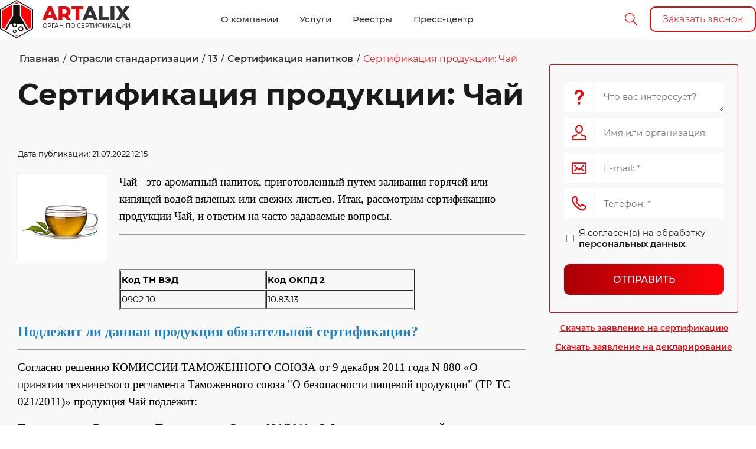

--- FILE ---
content_type: text/html; charset=utf-8
request_url: https://artalix.ru/sertifikaciya-napitkov/article_post/sertifikaciya-produkcii-chaj
body_size: 66570
content:
		
	
	


<!DOCTYPE html>
<html lang='ru'>
<head>
<link rel="preload" href="/g/fonts/montserrat/montserrat-t.woff2" as="font" crossorigin>
<link rel="preload" href="/g/fonts/montserrat/montserrat-t-i.woff2" as="font" crossorigin>
<link rel="preload" href="/g/fonts/montserrat/montserrat-e-l.woff2" as="font" crossorigin>
<link rel="preload" href="/g/fonts/montserrat/montserrat-e-l-i.woff2" as="font" crossorigin>
<link rel="preload" href="/g/fonts/montserrat/montserrat-l.woff2" as="font" crossorigin>
<link rel="preload" href="/g/fonts/montserrat/montserrat-l-i.woff2" as="font" crossorigin>
<link rel="preload" href="/g/fonts/montserrat/montserrat-r.woff2" as="font" crossorigin>
<link rel="preload" href="/g/fonts/montserrat/montserrat-r-i.woff2" as="font" crossorigin>
<link rel="preload" href="/g/fonts/montserrat/montserrat-m.woff2" as="font" crossorigin>
<link rel="preload" href="/g/fonts/montserrat/montserrat-m-i.woff2" as="font" crossorigin>
<link rel="preload" href="/g/fonts/montserrat/montserrat-s-b.woff2" as="font" crossorigin>
<link rel="preload" href="/g/fonts/montserrat/montserrat-s-b-i.woff2" as="font" crossorigin>
<link rel="preload" href="/g/fonts/montserrat/montserrat-b.woff2" as="font" crossorigin>
<link rel="preload" href="/g/fonts/montserrat/montserrat-b-i.woff2" as="font" crossorigin>
<link rel="preload" href="/g/fonts/montserrat/montserrat-e-b.woff2" as="font" crossorigin>
<link rel="preload" href="/g/fonts/montserrat/montserrat-e-b-i.woff2" as="font" crossorigin>
<link rel="preload" href="/g/fonts/montserrat/montserrat-bl.woff2" as="font" crossorigin>
<link rel="preload" href="/g/fonts/montserrat/montserrat-bl-i.woff2" as="font" crossorigin>
<link rel="preload" href="/g/fonts/open_sans/open_sans-l.woff2" as="font" crossorigin>
<link rel="preload" href="/g/fonts/open_sans/open_sans-l-i.woff2" as="font" crossorigin>
<link rel="preload" href="/g/fonts/open_sans/open_sans-r.woff2" as="font" crossorigin>
<link rel="preload" href="/g/fonts/open_sans/open_sans-r-i.woff2" as="font" crossorigin>
<link rel="preload" href="/g/fonts/open_sans/open_sans-s-b.woff2" as="font" crossorigin>
<link rel="preload" href="/g/fonts/open_sans/open_sans-s-b-i.woff2" as="font" crossorigin>
<link rel="preload" href="/g/fonts/open_sans/open_sans-b.woff2" as="font" crossorigin>
<link rel="preload" href="/g/fonts/open_sans/open_sans-b-i.woff2" as="font" crossorigin>
<link rel="preload" href="/g/fonts/open_sans/open_sans-e-b.woff2" as="font" crossorigin>
<link rel="preload" href="/g/fonts/open_sans/open_sans-e-b-i.woff2" as="font" crossorigin>
<link rel="preload" href="/g/fonts/exo_2/exo2-t.woff2" as="font" crossorigin>
<link rel="preload" href="/g/fonts/exo_2/exo2-t-i.woff2" as="font" crossorigin>
<link rel="preload" href="/g/fonts/exo_2/exo2-e-l.woff2" as="font" crossorigin>
<link rel="preload" href="/g/fonts/exo_2/exo2-e-l-i.woff2" as="font" crossorigin>
<link rel="preload" href="/g/fonts/exo_2/exo2-l.woff2" as="font" crossorigin>
<link rel="preload" href="/g/fonts/exo_2/exo2-l-i.woff2" as="font" crossorigin>
<link rel="preload" href="/g/fonts/exo_2/exo2-r.woff2" as="font" crossorigin>
<link rel="preload" href="/g/fonts/exo_2/exo2-r-i.woff2" as="font" crossorigin>
<link rel="preload" href="/g/fonts/exo_2/exo2-m.woff2" as="font" crossorigin>
<link rel="preload" href="/g/fonts/exo_2/exo2-m-i.woff2" as="font" crossorigin>
<link rel="preload" href="/g/fonts/exo_2/exo2-s-b.woff2" as="font" crossorigin>
<link rel="preload" href="/g/fonts/exo_2/exo2-s-b-i.woff2" as="font" crossorigin>
<link rel="preload" href="/g/fonts/exo_2/exo2-b.woff2" as="font" crossorigin>
<link rel="preload" href="/g/fonts/exo_2/exo2-b-i.woff2" as="font" crossorigin>
<link rel="preload" href="/g/fonts/exo_2/exo2-e-b.woff2" as="font" crossorigin>
<link rel="preload" href="/g/fonts/exo_2/exo2-e-b-i.woff2" as="font" crossorigin>
<link rel="preload" href="/g/fonts/exo_2/exo2-bl.woff2" as="font" crossorigin>
<link rel="preload" href="/g/fonts/exo_2/exo2-bl-i.woff2" as="font" crossorigin>

<link rel="stylesheet" href="/t/v6444/images/mosaic/designs/design-i2zf4y9kr-1623319277_styles.css">
<meta charset="utf-8">
<meta name="robots" content="all">
<title>Сертификация чая. Какие требуются документы? Порядок оформления.</title>
<meta name="description" content="В данной статье рассмотрим сертификацию продукции Чай. Ответим на вопросы: подлежит ли данная продукция обязательной сертификации или порядок оформления добровольный, какой документ формируется для заявителя, по какой схеме сертифицируется или декларируется объект сертификации.">
<meta name="keywords" content="Сертификация продукции: Чай">
<meta name="viewport" content="width=device-width, initial-scale=1">
<meta name="format-detection" content="telephone=no">


<script>
 var mapKeys = {
     google: "",
     yandex: ""
 };
 var mosaicDesignId = 4305702;
 var mosaicDesignPrefix = 'i2zf4y9kr-1623319277';
 var mosaicTimeZone = 'Asia/Tashkent';
</script>


<link rel="stylesheet" href="/g/s3/mosaic/css/ms_site_default.css">
<script src="/g/libs/jquery/1.10.2/jquery.min.js"></script>

 	<script src="/g/s3/mosaic/js/do/do.js?rnd=1769666569"></script>
	<link rel="stylesheet" href="/g/css/styles_articles_tpl.css">
	<link rel="stylesheet" href="/g/s3/mosaic/css/animate.css">
	<link rel="stylesheet" href="/t/v6444/images/mosaic/modules_patch.scss.css?rnd=1769666569">
	<script src="/g/s3/misc/form/1.2.0/s3.form.js"></script>

<meta name="ahrefs-site-verification" content="7c37f1397989e7ec146335e1018626666c85b395d707748da7a7efbf8bae6a2f"/>
<meta name="google-site-verification" content="E5BpFH4sukCDN-KeAsS4o9hzVHUF34uglPNopwE4oBs" />

            <!-- 46b9544ffa2e5e73c3c971fe2ede35a5 -->
            <script src='/shared/s3/js/lang/ru.js'></script>
            <script src='/shared/s3/js/common.min.js'></script>
        <link rel='stylesheet' type='text/css' href='/shared/s3/css/calendar.css' /><link rel="stylesheet" href="/g/libs/lightgallery-proxy-to-hs/lightgallery.proxy.to.hs.min.css" media="all" async>
<script src="/g/libs/lightgallery-proxy-to-hs/lightgallery.proxy.to.hs.stub.min.js"></script>
<script src="/g/libs/lightgallery-proxy-to-hs/lightgallery.proxy.to.hs.js" async></script>
<link rel="icon" href="/favicon.png" type="image/png">
	<link rel="apple-touch-icon" href="/thumb/2/LWXycLAsrYVHUeczKuvz_w/r/favicon.png">
	<link rel="apple-touch-icon" sizes="57x57" href="/thumb/2/cSiQoKjZkTMIo0ziQoXd3Q/57c57/favicon.png">
	<link rel="apple-touch-icon" sizes="60x60" href="/thumb/2/ADHYAP_QOPaTX7kCwZk1yQ/60c60/favicon.png">
	<link rel="apple-touch-icon" sizes="72x72" href="/thumb/2/NUeGOwT7ccqi0vKCk5c7CQ/72c72/favicon.png">
	<link rel="apple-touch-icon" sizes="76x76" href="/thumb/2/hXphuvuCGMlCNmPwtBK8JQ/76c76/favicon.png">
	<link rel="apple-touch-icon" sizes="114x114" href="/thumb/2/eu_DCr8HaH-4Fl9Q5T1Yug/114c114/favicon.png">
	<link rel="apple-touch-icon" sizes="120x120" href="/thumb/2/3MmgBXK7FEpfGfzqoDIQig/120c120/favicon.png">
	<link rel="apple-touch-icon" sizes="144x144" href="/thumb/2/j9LDtrtN_JRbLahuwp6tEA/144c144/favicon.png">
	<link rel="apple-touch-icon" sizes="152x152" href="/thumb/2/hJpSN6oEQd3e9064W7B_Jg/152c152/favicon.png">
	<link rel="apple-touch-icon" sizes="180x180" href="/thumb/2/f_vyPxiafrQ-f6zkloMaLQ/180c180/favicon.png">
	
	<meta name="msapplication-TileImage" content="/thumb/2/bmMZwZpxmRExzY98ed18Wg/c/favicon.png">
	<meta name="msapplication-square70x70logo" content="/thumb/2/u4ZCgXlIt0M0m6gZuZtRyQ/70c70/favicon.png">
	<meta name="msapplication-square150x150logo" content="/thumb/2/foNNC3kvbPYBac4AKEENng/150c150/favicon.png">
	<meta name="msapplication-wide310x150logo" content="/thumb/2/4xXaTyEaqfQGm4mLgRUUfg/310c150/favicon.png">
	<meta name="msapplication-square310x310logo" content="/thumb/2/rmdEXcb0zBLSx3J7TTuAiw/310c310/favicon.png">

<link rel='stylesheet' type='text/css' href='/t/images/__csspatch/2/patch.css'/>

<!--s3_require-->
<link rel="stylesheet" href="/g/basestyle/1.0.1/articles/articles.css" type="text/css"/>
<link rel="stylesheet" href="/g/basestyle/1.0.1/user/user.css" type="text/css"/>
<link rel="stylesheet" href="/g/basestyle/1.0.1/articles/articles.blue.css" type="text/css"/>
<script type="text/javascript" src="/g/templates/pages/2016.1/articles/articles.js" async></script>
<link rel="stylesheet" href="/t/images/css/site_addons.scss.css" type="text/css"/>
<link rel="stylesheet" href="/t/v6444/images/site.addons2.scss.css" type="text/css"/>
<script type="text/javascript" src="/t/v6444/images/site.addons3.js"></script>

<link rel="stylesheet" href="/t/images/mosaic/symbols/symbol-i2tc8yhnf_styles.css" type="text/css"/>
<link rel="stylesheet" href="/t/images/mosaic/symbols/symbol-iqquj3cp5_styles.css" type="text/css"/>
<link rel="stylesheet" href="/g/basestyle/1.0.1/user/user.blue.css" type="text/css"/>
<script type="text/javascript" src="/g/basestyle/1.0.1/user/user.js"></script>
<link rel="stylesheet" href="/t/images/mosaic/symbols/symbol-i42bne7k2_styles.css" type="text/css"/>
<link rel="stylesheet" href="/t/images/mosaic/symbols/symbol-i6iqlsxn1_styles.css" type="text/css"/>
<link rel="stylesheet" href="/t/images/mosaic/symbols/symbol-iddbyzejn_styles.css" type="text/css"/>
<link rel="stylesheet" href="/t/images/mosaic/symbols/symbol-i5b1sjz5s_styles.css" type="text/css"/>
<!--/s3_require-->




			<link id="mosaic-theme-css" rel="stylesheet" href="/t/v6444/images/mosaic/themes/i2zf4y9kr-1623319277_theme-iluaukpeh.css">
	<!-- mosaic.head.scripts -->
<link rel="preload" fetchpriority="high" as="image" href="/d/55043439_2_11zon_1.jpg" type="image/webp">
<!-- /mosaic.head.scripts -->



</head>
<body>
<div class='mosaic-wrap'>
<div class='root root--u-i2zf4y9kr' id='i2zf4y9kr_0'>

<div class='section section--u-i2tc8yhnf' id='i2tc8yhnf_0' data-do-section='{"screen":{"scroll":false,"smooth":true}}'>
<div class='container container--u-i1l8tzi49' id='i1l8tzi49_0'>
<div class='mosaic-s3-include mosaic-s3-include--u-ihhd08dkn' id='ihhd08dkn_0'>
<script type="text/javascript" src="/g/s3/xapi/xapi.bundle.js"></script>
<script src="/t/v6444/images/ajax-menu.js"></script>
<link rel="stylesheet" href="/t/v6444/images/ajax-menu.scss.css">

<header class="site-header new_view_menu">
	<div class="site-header__inner">
		<div class="site-header__top-panel not_main slider_empty">
			<div class="site-header__top-inner">
				<div class="site-header__burger-opener"></div>
				<div class="site-header__logo">
					<a href="https://artalix.ru">
													<span class="logo">
								<img src="/thumb/2/1Tk-0V7sEWxH4Ph4qFCXgQ/65r65/d/logotip_artaliks.png" alt="">
							</span>
																			<span class="site_info">
								<span class="site_name">ART<span>ALIX</span></span>								<span class="site_desc">ОРГАН ПО СЕРТИФИКАЦИИ</span>							</span>
											</a>
				</div>
				<div class="site-header__menu">
					<ul class="menu-top"><li class="has-child"><a href="#"  style="cursor: default"><span><span class="menu_title">О компании</span></span></a><ul class="level-2"><li><a href="/about" ><span><span class="menu_title">Подробнее о нас</span></span></a></li><li><a href="/istoriya-razvitiya" ><span><span class="menu_title">История развития</span></span></a></li><li><a href="/attestaty-i-licenzii" ><span><span class="menu_title">Аттестаты и лицензии</span></span></a></li><li><a href="/oblast-akkreditaciya" ><span><span class="menu_title">Область аккредитации</span></span></a></li><li><a href="/blagodarstvennye-pisma" ><span><span class="menu_title">Благодарственные письма</span></span></a></li><li><a href="/otzyvy" ><span><span class="menu_title">Отзывы</span></span></a></li><li><a href="/rekvizity" ><span><span class="menu_title">Реквизиты</span></span></a></li><li><a href="/vakansii" ><span><span class="menu_title">Вакансии</span></span></a></li><li><a href="/kontakty" ><span><span class="menu_title">Контакты</span></span></a></li><li><a href="/politika-v-oblasti-komplaens" ><span><span class="menu_title">Комплаенс</span></span></a></li></ul></li><li class="has-child"><a href="/uslugi" ><span><span class="menu_title">Услуги</span></span></a><ul class="level-2"><li class="has-child"><a href="#"  style="cursor: default"><span><span class="menu_title">Добровольная</span></span></a><ul class="level-3"><li><a href="/uslugi/dobrovolnaya/dobrovolnaya-sertifikaciya" ><span><span class="menu_title">Добровольная сертификация</span></span><span class="menu_desc">Узнайте стоимость услуги по обязательной и добровольной сертификации продукции от компании АРТАЛИКС. Помогаем пройти все этапы сертификации, включая проверку на соответствие стандартам и получение сертификатов качества</span></a></li><li><a href="/uslugi/dobrovolnaya/klassifikaciya-gostinic-sredstv-razmeshcheniya" ><span><span class="menu_title">Классификация гостиниц (средств размещения)</span></span></a></li><li><a href="/uslugi/dobrovolnaya/nezavisimaya-rossijskaya-sertifikaciya-uslug-nrsu" ><span><span class="menu_title">Независимая Российская Сертификация Услуг (НРСУ)</span></span><span class="menu_desc">Арталикс занимается независимой сертификацией товаров на производствах, в торговле и обслуживании. Документ подтверждает качество товаров и готовности эксплуатации</span></a></li><li><a href="/uslugi/dobrovolnaya/ocenka-opyta-i-delovoj-reputacii-sertifikat-rdr" ><span><span class="menu_title">Оценка опыта и деловой репутации, сертификат РДР</span></span><span class="menu_desc">Арталикс предлагает услуги по проведению сертификации РДР с учетом стандарта СТО РДР. Документ позволяет увеличивать объемы сбыта товаров и повысить имидж компании</span></a></li><li><a href="/uslugi/dobrovolnaya/sertifikat-registra-proverennyh-organizacij" ><span><span class="menu_title">Сертификат Регистра проверенных организаций</span></span><span class="menu_desc">ARTALIX выполняет добровольную сертификацию РПО с учетом нормативов РФ. Документ подтверждает благонадежность компании и открывает новые перспективы развития</span></a></li><li><a href="/uslugi/dobrovolnaya/sertifikat-sejsmostojkosti" ><span><span class="menu_title">Сертификат сейсмостойкости</span></span><span class="menu_desc">Проводится сертификация для оценки сейсмостойкости. Документ подтверждает готовность оборудования к эксплуатации в условиях повышенного риска землетрясений</span></a></li><li><a href="/uslugi/dobrovolnaya/sertifikaciya-halyal" ><span><span class="menu_title">Сертификация Халяль</span></span><span class="menu_desc">Выполняется сертификация «Халяль» с учетом стандартов, предусмотренных исламской организацией. При необходимости оформляется сопутствующий пакет документов</span></a></li></ul></li><li class="has-child"><a href="#"  style="cursor: default"><span><span class="menu_title">Производство</span></span></a><ul class="level-3"><li><a href="/uslugi/proizvodstvo/importnaya-produkciya" ><span><span class="menu_title">Импортная продукция</span></span><span class="menu_desc">Осуществляется обязательная сертификация импортной продукции с учетом установленных ГОСТ. Все исследования проводятся в собственных аккредитованных лабораториях</span></a></li><li><a href="/uslugi/proizvodstvo/inspekcionnyj-kontrol" ><span><span class="menu_title">Инспекционный контроль</span></span><span class="menu_desc">Осуществляется ежегодный инспекционный контроль для подтверждения соответствия продукции правилам и условиям пройденной сертификации, стандартам безопасности</span></a></li><li><a href="/uslugi/proizvodstvo/programma-proizvodstvennogo-kontrolya" ><span><span class="menu_title">Программа производственного контроля</span></span><span class="menu_desc">Осуществляется производственный контроль, включая проверку на соблюдение санитарно-гигиенических норм и противоэпидемических мероприятий на предприятиях</span></a></li><li><a href="/uslugi/proizvodstvo/sertifikat-kachestva" ><span><span class="menu_title">Сертификат качества</span></span><span class="menu_desc">Предлагаются услуги по государственной и международной сертификации в разных сферах. Документ официально подтверждает соответствие продукции требованиям ТС</span></a></li><li><a href="/uslugi/proizvodstvo/sertifikaciya-oborudovaniya" ><span><span class="menu_title">Сертификация оборудования</span></span><span class="menu_desc">Осуществляется сертификация технологического оборудования. Документ является подтверждением безопасности эксплуатации техники на производствах и промышленности</span></a></li><li><a href="/uslugi/proizvodstvo/sertifikaciya-proizvodstva" ><span><span class="menu_title">Сертификация производства</span></span><span class="menu_desc">Осуществляются услуги по сертификации производительной деятельности в различных сферах. Полученный сертификат доказывает безопасность использования продукции</span></a></li></ul></li><li class="has-child"><a href="#"  style="cursor: default"><span><span class="menu_title">Продукция</span></span></a><ul class="level-3"><li><a href="/uslugi/produktsiya/sertifikaciya-produkcii" ><span><span class="menu_title">Сертификация продукции</span></span><span class="menu_desc">Предлагается прохождение сертификации в Москве. Обязательная процедура позволяет определить соответствие товаров и услуг установленным стандартам качества</span></a></li><li><a href="/uslugi/produktsiya/obyazatelnaya-i-dobrovolnaya-sertifikaciya" ><span><span class="menu_title">Обязательная и добровольная сертификация</span></span><span class="menu_desc">Проводится добровольная сертификация товаров. После лабораторных исследований клиент получает документ, подтверждающий качество и готовность к использованию</span></a></li><li><a href="/uslugi/produktsiya/otkaznoe-pismo-po-sertifikacii" ><span><span class="menu_title">Отказное письмо по сертификации</span></span><span class="menu_desc">Оказывается помощь в оформлении отказного письма по сертификации. Это официальное подтверждение, что товар не нуждается в обязательном получении сертификата в РФ</span></a></li><li><a href="/uslugi/produktsiya/podtverzhdenie-sootvetstviya" ><span><span class="menu_title">Подтверждение соответствия</span></span><span class="menu_desc">Организуется обязательное подтверждение соответствия. Процедура включает проверку организаций на соблюдение правил, установленных техническим регламентом</span></a></li><li><a href="/uslugi/produktsiya/protokol-ispytanij-na-produkciyu" ><span><span class="menu_title">Протокол испытаний на продукцию</span></span><span class="menu_desc">Имеются аккредитованные лаборатории, позволяющие подготовить протоколы по результатам проведенных проверок. Документ необходим для получения сертификата</span></a></li><li><a href="/uslugi/produktsiya/sertifikat-sootvetstviya-gost-r" ><span><span class="menu_title">Сертификат соответствия ГОСТ Р</span></span><span class="menu_desc">Оказывается профессиональное содействие в успешном получении документа добровольной сертификации ГОСТ Р. Его наличие увеличивает конкурентное преимущество</span></a></li><li><a href="/uslugi/produktsiya/sertifikat-sootvetstviya-produkcii" ><span><span class="menu_title">Сертификат соответствия продукции</span></span><span class="menu_desc">Предлагается оформление сертификата соответствия по доступным ценам. Документ является официальным подтверждением, что товар соответствует стандартам и ТС</span></a></li><li><a href="/uslugi/produktsiya/sertifikat-sootvetstviya-rst-na-tovar" ><span><span class="menu_title">Сертификат соответствия РСТ на товар</span></span><span class="menu_desc">Выполняются лабораторные проверки продукции с оформлением сертификата ТР ТС. Документ подтверждает выполнение товарами правил технического регламента</span></a></li></ul></li><li class="has-child"><a href="#"  style="cursor: default"><span><span class="menu_title">Маркетплейсы</span></span></a><ul class="level-3"><li><a href="/uslugi/marketpleysy/sertifikaciya-dlya-marketplejsov" ><span><span class="menu_title">Сертификация для маркетплейсов</span></span><span class="menu_desc">Возможно прохождение сертификации товаров для реализации на маркетплейсах. Это обязательное условие, действующее для продавцов и потенциальных партнеров</span></a></li><li><a href="/uslugi/marketpleysy/goods" ><span><span class="menu_title">Goods</span></span><span class="menu_desc">Предлагается прохождение сертификации для поставщиков, планирующих сотрудничать с Goods. Процедура подтверждает высокое качество товаров и безопасность</span></a></li><li><a href="/uslugi/marketpleysy/metro" ><span><span class="menu_title">Metro</span></span><span class="menu_desc">Оказывается профессиональная помощь в прохождении сертификации для поставщиков, работающих с Metro. Команда экспертов проводит проверки на основании ТС и ГОСТ</span></a></li><li><a href="/uslugi/marketpleysy/ozon" ><span><span class="menu_title">Ozon</span></span><span class="menu_desc">Осуществляется сертификация товаров для продавцов на Ozon. Заключение подтверждает соответствие продукции установленным нормативам и стандартам безопасности</span></a></li><li><a href="/uslugi/marketpleysy/wildberries" ><span><span class="menu_title">Wildberries</span></span><span class="menu_desc">Проводится сертификация для продавцов, работающих на Wildberries. Сертификат или декларация соответствия является обязательным требованием для всех продавцов</span></a></li><li><a href="/uslugi/marketpleysy/beru" ><span><span class="menu_title">Беру</span></span><span class="menu_desc">Проводится сертификация товаров, предназначенных для продажи на Беру. Это документ, подтверждающий заявленное качество и безопасность продукции и услуг</span></a></li><li><a href="/uslugi/marketpleysy/detskij-mir" ><span><span class="menu_title">Детский мир</span></span><span class="menu_desc">Ведется сертификация товаров для компаний, занимающихся реализацией в Детском Мире. Процедура обязательна из-за высоких требований к детской продукции</span></a></li><li><a href="/uslugi/marketpleysy/lenta" ><span><span class="menu_title">Лента</span></span><span class="menu_desc">Осуществляется сертификация товаров для поставщиков, сотрудничающих с гипермаркетом Лента. Получение документа является обязательным условием для торговли</span></a></li><li><a href="/uslugi/marketpleysy/lerua-merlen" ><span><span class="menu_title">Леруа Мерлен</span></span><span class="menu_desc">Осуществляется оформление сертификата на строительную продукцию для реализации в международной компании Леруа Мерлен. Документ обязателен для потенциальных партнеров</span></a></li><li><a href="/uslugi/marketpleysy/okej" ><span><span class="menu_title">О’КЕЙ</span></span><span class="menu_desc">Проводится добровольная и обязательная сертификация товаров для поставщиков, работающих с О'Кей. Мероприятия осуществляются с учетом действующего порядка в РФ</span></a></li><li><a href="/uslugi/marketpleysy/perekrestok" ><span><span class="menu_title">Перекресток</span></span><span class="menu_desc">Оказывается содействие в получении сертификата для поставщиков, планирующих продажу товаров в Перекрестке. Документ обязателен для работы и подтверждения качества</span></a></li></ul></li><li class="has-child"><a href="#"  style="cursor: default"><span><span class="menu_title">Пожарная безопасность</span></span></a><ul class="level-3"><li><a href="/uslugi/pozharnaya-bezopasnost/sertifikat-pozharnoj-bezopasnosti" ><span><span class="menu_title">Сертификат пожарной безопасности</span></span></a></li><li><a href="/uslugi/pozharnaya-bezopasnost/deklaraciya-pozharnoj-bezopasnosti" ><span><span class="menu_title">Декларация пожарной безопасности</span></span><span class="menu_desc">Можно оформить пожарную декларацию в короткие сроки, подтверждающую соответствие объекта установленным государственным нормам и требованиям ФЗ-123</span></a></li><li><a href="/uslugi/pozharnaya-bezopasnost/deklaraciya-pozharnoj-bezopasnosti-zdanij-i-sooruzhenij" ><span><span class="menu_title">Декларация пожарной безопасности зданий и сооружений</span></span><span class="menu_desc">Предлагается оформление декларации пожарной безопасности сооружений с учетом законодательных требований. Процедура декларирования снижает риск возгорания</span></a></li><li><a href="/uslugi/pozharnaya-bezopasnost/deklaraciya-pozharnoj-bezopasnosti-na-produkciyu" ><span><span class="menu_title">Декларация пожарной безопасности на продукцию</span></span><span class="menu_desc">Клиенты могут пройти сертификацию пожарной безопасности под ключ в короткие сроки. Все мероприятия выполняются в соответствии с ФЗ-123</span></a></li><li><a href="/uslugi/pozharnaya-bezopasnost/dobrovolnyj-pozharnyj-sertifikat" ><span><span class="menu_title">Добровольный пожарный сертификат</span></span><span class="menu_desc">Предлагается пройти процедуру добровольной сертификации пожарной безопасности. Документ подтверждает соблюдение государственных требований и стандартизации</span></a></li><li><a href="/uslugi/pozharnaya-bezopasnost/licenziya-mchs" ><span><span class="menu_title">Лицензия МЧС</span></span><span class="menu_desc">Оказывается содействие в оформлении лицензии МЧС. Наличие документа разрешает компаниям вести работу по тушению пожаров и использование защитных средств</span></a></li><li><a href="/uslugi/pozharnaya-bezopasnost/nezavisimaya-ocenka-pozharnogo-riska" ><span><span class="menu_title">Независимая оценка пожарного риска</span></span><span class="menu_desc">Проводится независимая оценка пожарного риска для определения технического состояния строительного объекта и соответствия нормам пожарной безопасности</span></a></li><li><a href="/uslugi/pozharnaya-bezopasnost/otkaznoe-pismo-po-pozharnoj-bezopasnosti" ><span><span class="menu_title">Отказное письмо по пожарной безопасности</span></span><span class="menu_desc">Клиент получит помощь в оформлении отказного письма по пожарной безопасности. Это подтверждение, что продукция не требует обязательного разрешения</span></a></li><li><a href="/uslugi/pozharnaya-bezopasnost/ocenka-riskov-vosplameneniya" ><span><span class="menu_title">Оценка рисков воспламенения</span></span><span class="menu_desc">Можно заказать оценку рисков воспламенения по доступным ценам. Процедура помогает предотвратить сложности с контролирующими и надзирательными органами</span></a></li><li><a href="/uslugi/pozharnaya-bezopasnost/pozharnye-stu" ><span><span class="menu_title">Пожарные СТУ</span></span><span class="menu_desc">Предлагается помощь в разработке СТУ пожарной безопасности. Мероприятие необходимо для обеспечения безопасности на объектах капитального строительства</span></a></li><li><a href="/uslugi/pozharnaya-bezopasnost/proekt-na-pozharnuyu-signalizaciyu-i-sistemu-opoveshcheniya-lyudej-o-pozhare" ><span><span class="menu_title">Проект на пожарную сигнализацию и систему оповещения людей о пожаре</span></span><span class="menu_desc">Предлагается разработка проекта пожарной сигнализации. В процессе ОПС используются автоматизированные технологии, позволяющие оповестить МЧС о возгорании</span></a></li><li><a href="/uslugi/pozharnaya-bezopasnost/raschet-kategorij-pomeshchenij" ><span><span class="menu_title">Расчет категорий помещений</span></span><span class="menu_desc">Каждый клиент может заказать расчет категорий пожарной безопасности помещений с СП 12.13130-2009. В работе учтена государственная классификация</span></a></li><li><a href="/uslugi/pozharnaya-bezopasnost/raschet-po-ocenke-pozharnogo-riska" ><span><span class="menu_title">Расчет по оценке пожарного риска</span></span><span class="menu_desc">Предлагаются услуги по расчетам пожарного риска. Это показатель, определяющий вероятность возгорания на производстве. Работы проводятся на основании ФЗ-123</span></a></li><li><a href="/uslugi/pozharnaya-bezopasnost/sertifikat-pozharnoj-bezopasnosti-na-kabelnuyu-produkciyu" ><span><span class="menu_title">Сертификат пожарной безопасности на кабельную продукцию</span></span><span class="menu_desc">Можно оформить сертификат на кабельную продукцию под ключ, включая проведение контрольных мероприятий по установлению безопасности товаров</span></a></li><li><a href="/uslugi/pozharnaya-bezopasnost/sertifikat-pozharnoj-bezopasnosti-na-krasku" ><span><span class="menu_title">Сертификат пожарной безопасности на краску</span></span><span class="menu_desc">Ведется сертификация краски по пожарной безопасности. Документ подтверждает безопасность лакокрасочного материала и заявленный производителем состав</span></a></li><li><a href="/uslugi/pozharnaya-bezopasnost/sertifikat-pozharnoj-bezopasnosti-na-laminat" ><span><span class="menu_title">Сертификат пожарной безопасности на ламинат</span></span><span class="menu_desc">Проводится сертификация пожарной безопасности ламината и стройматериалов. Документ подтверждает характеристики и готовность к безопасной эксплуатации товара</span></a></li><li><a href="/uslugi/pozharnaya-bezopasnost/sertifikat-pozharnoj-bezopasnosti-na-linoleum" ><span><span class="menu_title">Сертификат пожарной безопасности на линолеум</span></span><span class="menu_desc">Проводится сертификация пожарной безопасности на линолеум и напольные покрытия. Документ подтверждает соответствие состава и безопасность использования</span></a></li><li><a href="/uslugi/pozharnaya-bezopasnost/sertifikat-pozharnoj-bezopasnosti-na-natyazhnye-potolki" ><span><span class="menu_title">Сертификат пожарной безопасности на натяжные потолки</span></span><span class="menu_desc">Осуществляется сертификация пожарной безопасности на натяжные потолки для проверки на соответствие стандартным качества и готовность к эксплуатации</span></a></li><li><a href="/uslugi/pozharnaya-bezopasnost/sertifikat-pozharnoj-bezopasnosti-na-oboi" ><span><span class="menu_title">Сертификат пожарной безопасности на обои</span></span><span class="menu_desc">Доступна услуга прохождения сертификации пожарной безопасности на обои. Документ подтверждает соответствие продукции отечественным и международным стандартам качества</span></a></li><li><a href="/uslugi/pozharnaya-bezopasnost/sertifikat-pozharnoj-bezopasnosti-na-steklooboi" ><span><span class="menu_title">Сертификат пожарной безопасности на стеклообои</span></span><span class="menu_desc">Проводится сертификация пожарной безопасности на стеклообои. Это обязательный документ, без которого реализация отделочного материала на рынке запрещена</span></a></li><li><a href="/uslugi/pozharnaya-bezopasnost/sertifikat-pozharnoj-bezopasnosti-na-otdelochnye-materialy" ><span><span class="menu_title">Сертификат пожарной безопасности на отделочные материалы</span></span><span class="menu_desc">Доступна сертификация пожарной безопасности на отделочные материалы в короткие сроки. Для отдельных категорий это обязательный документ для реализации</span></a></li><li><a href="/uslugi/pozharnaya-bezopasnost/sertifikat-pozharnoj-bezopasnosti-na-paneli-mdf" ><span><span class="menu_title">Сертификат пожарной безопасности на панели МДФ</span></span><span class="menu_desc">Сертификат пожарной безопасности на панели МДФ - это документ, подтверждающий соответствие товара стандартам качества. Услугу можно заказать в короткие сроки</span></a></li><li><a href="/uslugi/pozharnaya-bezopasnost/sertifikat-pozharnoj-bezopasnosti-na-paneli-pvh" ><span><span class="menu_title">Сертификат пожарной безопасности на панели пвх</span></span><span class="menu_desc">Сертификат, подтверждающий пожарную безопасность панелей ПВХ является разрешением для реализации продукции. Процедуру можно заказать онлайн или по телефону</span></a></li><li><a href="/uslugi/pozharnaya-bezopasnost/sertifikat-pozharnoj-bezopasnosti-na-stroitelnye-materialy" ><span><span class="menu_title">Сертификат пожарной безопасности на строительные материалы</span></span><span class="menu_desc">Проводится сертификация пожарной безопасности на стройматериалы всех видов. Процедура подтверждает возможность эксплуатации и соответствие показателей товара</span></a></li><li><a href="/uslugi/pozharnaya-bezopasnost/sertifikat-pozharnoj-bezopasnosti-na-sendvich-paneli" ><span><span class="menu_title">Сертификат пожарной безопасности на сэндвич панели</span></span><span class="menu_desc">Сертификат пожарной безопасности на сэндвич-панели является разрешительным документом на продажу. Доступна процедура в соответствии с установленным ТС</span></a></li><li><a href="/uslugi/pozharnaya-bezopasnost/sertifikat-na-pozharnye-shkafy" ><span><span class="menu_title">Сертификат на пожарные шкафы</span></span><span class="menu_desc">Доступно проведение обязательной сертификации на пожарные шкафы. Проверка осуществляется с учетом законодательных регламентов и наличии пакета документов</span></a></li><li><a href="/uslugi/pozharnaya-bezopasnost/sertifikat-na-nalivnoj-pol" ><span><span class="menu_title">Сертификат на наливной пол</span></span><span class="menu_desc">Сертификат пожарной безопасности на наливной пол доказывает уровень качества и подтверждает характеристики товара. Процедура выполняется в строгие сроки</span></a></li><li><a href="/uslugi/sertifikat-na-pesok" ><span><span class="menu_title">Сертификат на песок</span></span><span class="menu_desc">Сертификат пожарной безопасности на песок является обязательным документом для эксплуатации на стройобъектах. Оформляется документ с учетом регламента РФ</span></a></li></ul></li><li class="has-child"><a href="#"  style="cursor: default"><span><span class="menu_title">Декларирование</span></span></a><ul class="level-3"><li><a href="/deklaraciya/sootvetstviya-na-vodu" ><span><span class="menu_title">Декларация соответствия на воду</span></span><span class="menu_desc">Проводится декларирование на воду. Документ подтверждает безопасность и соответствие нормам. Работают собственные лаборатории, ускоряющие получение документа</span></a></li><li><a href="/deklaraciya/sootvetstviya" ><span><span class="menu_title">Декларация соответствия</span></span><span class="menu_desc">Декларация соответствия подтверждает соответствие товаров и услуг нормативным требованиям технического регламента, ГОСТ и другим обязательным документам РФ</span></a></li><li><a href="/deklaraciya/pishchevoj-produkcii" ><span><span class="menu_title">Пищевой продукции</span></span><span class="menu_desc">Проводится сертификация пищевой продукции с учетом требований законов РФ. Документ подтверждает заявленное качество, характеристики и безопасность товара</span></a></li><li><a href="/deklaraciya/dlya-ozon" ><span><span class="menu_title">Декларация для Ozon</span></span><span class="menu_desc">Оказывается содействие в оформлении таможенной декларации для маркетплейса Ozon. Данный документ обязателен для реализации товаров поставщиками и партнерами</span></a></li><li><a href="/deklaraciya/dlya-wildberries" ><span><span class="menu_title">Декларация для Wildberries</span></span><span class="menu_desc">Доступно декларирование товаров и услуг для маркетплейса Wildberries. Наличие документа является обязательным требованием для всех продавцов и партнеров</span></a></li><li><a href="/deklaraciya/na-med" ><span><span class="menu_title">Декларация на мёд</span></span><span class="menu_desc">Доступно декларирование меда по доступным ценам. Это официальное подтверждение безопасности пищевой продукции установленным нормативам и требованиям РФ</span></a></li><li><a href="/deklaraciya/medicinskie-izdeliya" ><span><span class="menu_title">Декларация на медицинские изделия</span></span><span class="menu_desc">Декларирование медицинских изделий – это обязательная процедура, разрешающая продажу продукции на рынке. Оказывается профессиональная помощь по доступным ценам</span></a></li><li><a href="/deklaraciya/molochnaya-produkciya" ><span><span class="menu_title">Декларация на молочную продукцию</span></span><span class="menu_desc">Осуществляется декларирование молочной продукции в соответствии с требованиями ТР ТС. Это обязательный документ, без которого реализация товаров запрещена</span></a></li><li><a href="/deklaraciya/oborudovanie" ><span><span class="menu_title">Декларация на оборудование</span></span><span class="menu_desc">Декларация на оборудование подтверждает соответствие аппаратуры и автомобилей заявленным требованиям ТС ЕАЭС. Можно пройти процедуру в короткие сроки</span></a></li><li><a href="/deklaraciya/odezhda" ><span><span class="menu_title">Декларация на одежду</span></span><span class="menu_desc">Проводится декларирование на одежду на основании регламента ТС. Это этап, подтверждающий безопасность изделия и состава материала, возможность эксплуатации</span></a></li><li><a href="/deklaraciya/recirkulyator" ><span><span class="menu_title">Декларация на рециркулятор</span></span><span class="menu_desc">Осуществляется декларирование на рециркулятор. Документ доказывает безопасность использования оборудования и соответствие заявленных характеристик компанией</span></a></li><li><a href="/deklaraciya/syr" ><span><span class="menu_title">Декларация на сыр</span></span><span class="menu_desc">Декларация на сыр подтверждает соответствие качества пищевого продукта требованиям ТС и ГОСТ. Оказывается помощь в прохождении процедуры по доступным ценам</span></a></li><li><a href="/deklaraciya/hleb" ><span><span class="menu_title">Декларация на хлеб</span></span><span class="menu_desc">Декларация на хлеб - это подтверждение безопасности и качества реализуемой продукции. Процедура осуществляется в строго указанные сроки и по доступным ценам</span></a></li><li><a href="/deklaraciya/sootvetstviya-gost-r" ><span><span class="menu_title">Декларация соответствия ГОСТ Р</span></span><span class="menu_desc">Декларация соответствия ГОСТ Р – это документ, подтверждающий соответствие товаров требованиям законодательства. Можно оформить в короткий срок</span></a></li><li><a href="/deklaraciya/sootvetstviya-na-antiseptiki-dlya-ruk" ><span><span class="menu_title">Декларация соответствия на антисептики для рук</span></span><span class="menu_desc">Декларация соответствия антисептика - это документ, подтверждающий безопасность продукции и возможность эксплуатации. Без декларации продажа в ЕЭАС запрещена</span></a></li><li><a href="/deklaraciya/sootvetstviya-na-zelen" ><span><span class="menu_title">Декларация соответствия на зелень</span></span><span class="menu_desc">Декларация соответствия на зелень обязательна для реализации продукции на рынке. Оказывается профессиональная помощь в прохождении процедуры по доступным ценам</span></a></li><li><a href="/deklaraciya/sootvetstviya-na-zerno" ><span><span class="menu_title">Декларация соответствия на зерно</span></span><span class="menu_desc">Декларация соответствия на зерно – это документ, без которого невозможна продажа продукции. Команда экспертов поможет оформить документ в быстрые сроки</span></a></li><li><a href="/deklaraciya/sootvetstviya-na-kartofel" ><span><span class="menu_title">Декларация соответствия на картофель</span></span><span class="menu_desc">В ARTALIX доступно декларирование на картофель в короткие сроки. Документ подтверждает качество продукта и его безопасность использования конечным потребителем</span></a></li><li><a href="/deklaraciya/sootvetstviya-na-kitajskij-tovar" ><span><span class="menu_title">Декларация соответствия на китайский товар</span></span><span class="menu_desc">Декларирование китайских товаров – это процедура проверки импортной продукции на безопасность состава и возможность продажи. Без декларации реализация запрещена</span></a></li><li><a href="/deklaraciya/sootvetstviya-na-krem" ><span><span class="menu_title">Декларация соответствия на крем</span></span><span class="menu_desc">Арталикс проводит декларирование на крем. Проверка позволяет установить наличие заявленного качества и безопасность использования продукции конечным потребителем</span></a></li><li><a href="/deklaraciya/sootvetstviya-na-mebel" ><span><span class="menu_title">Декларация соответствия на мебель</span></span><span class="menu_desc">Получение декларации на мебель - это требование действующего законодательства. В Арталикс можно заказать прохождение процедуры в короткие сроки и по доступным ценам</span></a></li><li><a href="/deklaraciya/noski" ><span><span class="menu_title">Декларация соответствия на носки</span></span><span class="menu_desc">Оформление декларации на носки – это процедура, подтверждающая безопасность эксплуатации чулочной продукции. Арталикс окажет помощь в прохождении декларирования</span></a></li><li><a href="/deklaraciya/beton" ><span><span class="menu_title">Декларация на бетон</span></span><span class="menu_desc">Декларирование бетона является обязательной процедурой. Без нее применение материала запрещено. Документ подтверждает безопасность бетон и возможность эксплуатации</span></a></li><li><a href="/deklaraciya/sootvetstviya-na-obuv" ><span><span class="menu_title">Декларация соответствия на обувь</span></span><span class="menu_desc">Декларация соответствия на обувь – это документ, контролирующий исполнение требований ТС и безопасность товара. В Арталикс закажите процедуру онлайн и по телефону</span></a></li><li><a href="/deklaraciya/sootvetstviya-na-pakety" ><span><span class="menu_title">Декларация соответствия на пакеты</span></span><span class="menu_desc">Декларация соответствия на пакеты подтверждает, что продукция соответствует требованиям ТС. В Арталикс опытные эксперты помогут пройти процедуру в строгие сроки</span></a></li><li><a href="/deklaraciya/sootvetstviya-na-pelmeni" ><span><span class="menu_title">Декларация соответствия на пельмени</span></span><span class="menu_desc">Декларация на пельмени оформляется обязательно, так как это пищевая продукция. Документ подтверждает безопасность состава и возможность реализации товара на рынке</span></a></li><li><a href="/deklaraciya/sootvetstviya-na-pesok" ><span><span class="menu_title">Декларация соответствия на песок</span></span><span class="menu_desc">Декларация на песок оформляется в обязательном порядке. Документ доказывает соответствие характеристикам и возможность эксплуатации в капитальном строительстве</span></a></li><li><a href="/deklaraciya/sootvetstviya-na-podsolnechnik" ><span><span class="menu_title">Декларация соответствия на подсолнечник</span></span><span class="menu_desc">Документальное официальное свидетельство всестороннего соответствия российского подсолнечника установленным национальным стандартам качества и безопасности</span></a></li><li><a href="/deklaraciya/sootvetstviya-na-polotenca" ><span><span class="menu_title">Декларация соответствия на полотенца</span></span><span class="menu_desc">Официальное индустриальное удостоверение безупречного качества, что полотенца полностью отвечают всем требованиям безопасности для беспрепятственного обращения</span></a></li><li><a href="/deklaraciya/sootvetstviya-na-ryukzaki" ><span><span class="menu_title">Декларация соответствия на рюкзаки</span></span><span class="menu_desc">Без декларации на рюкзаки невозможно реализовать товар на рынке. Он должен быть безопасным и соответствовать стандартам качества, что и подтверждает декларирование</span></a></li><li><a href="/deklaraciya/sootvetstviya-na-sumki" ><span><span class="menu_title">Декларация соответствия на сумки</span></span><span class="menu_desc">Официальное независимое удостоверение строгого соответствия нормам безопасности для сумок, подтверждающее пригодность использования по назначению</span></a></li><li><a href="/deklaraciya/sootvetstviya-na-shokolad" ><span><span class="menu_title">Декларация соответствия на шоколад</span></span><span class="menu_desc">Заверение и сертификация строгого соответствия качественной шоколадной продукции обязательным требованиям к ингредиентам, производству и упаковке</span></a></li><li><a href="/deklaraciya/sootvetstviya-na-shtory" ><span><span class="menu_title">Декларация соответствия на шторы</span></span><span class="menu_desc">Декларация на шторы – это документ, подтверждающий безопасность продукции и соответствие составу. Арталикс поможет пройти процедуру с учетом технического регламента</span></a></li><li><a href="/deklaraciya/belya" ><span><span class="menu_title">Декларирование белья</span></span><span class="menu_desc">Независимое сертификационное подтверждение полного соответствия белья обязательным международным стандартам качества и безопасности для потребителей</span></a></li><li><a href="/deklaraciya/sootvetstviya-tamozhennogo-soyuza-tr-ts" ><span><span class="menu_title">Декларация соответствия таможенного союза (ТР ТС)</span></span><span class="menu_desc">Заверение и экспертное подтверждение обязательного соблюдения требований Таможенного союза для ввоза/реализации любой продукции на его территории</span></a></li><li><a href="/deklaraciya/kosmetiki" ><span><span class="menu_title">Декларирование косметики</span></span><span class="menu_desc">Официальное заключение о соблюдении косметической продукцией обязательных требований по составу, технологии производства для безопасности потребителей</span></a></li><li><a href="/deklaraciya/masla" ><span><span class="menu_title">Декларирование масла</span></span><span class="menu_desc">Заверение полного соответствия высококачественного национального масла строжайшим критериям безопасности для беспрепятственного обращения и экспорта</span></a></li><li><a href="/deklaraciya/myla" ><span><span class="menu_title">Декларирование мыла</span></span><span class="menu_desc">Декларирование и заверение строгого соответствия мыла всем требованиям безопасности для свободной законной реализации на рынках</span></a></li><li><a href="/deklaraciya/po-sheme-5d" ><span><span class="menu_title">Декларирование по схеме 5Д</span></span><span class="menu_desc">Упрощенное декларирование по схеме одного окна (5Д) для ускорения выпуска сертифицированной продукции на внутренний и внешние рынки</span></a></li><li><a href="/deklaraciya/pshenicy" ><span><span class="menu_title">Декларирование пшеницы</span></span><span class="menu_desc">Официальное российское государственное подтверждение надлежащей пригодности пшеницы для использования в пищевых и иных разрешенных целях</span></a></li><li><a href="/deklaraciya/medicinskie-uslugi" ><span><span class="menu_title">Декларация на медицинские услуги</span></span><span class="menu_desc">Обязательное профессиональное декларирование соблюдения установленных правил и норм в оказании высококачественных медицинских услуг населению</span></a></li><li><a href="/deklaraciya/sootvetstviya-na-parfyumeriyu" ><span><span class="menu_title">Декларация соответствия на парфюмерию</span></span><span class="menu_desc">Заверение абсолютной безопасности и удостоверение строгого соответствия парфюмерной продукции международным требованиям при использовании по назначению</span></a></li></ul></li><li class="has-child"><a href="#"  style="cursor: default"><span><span class="menu_title">ISO</span></span></a><ul class="level-3"><li><a href="/iso/sertifikat" ><span><span class="menu_title">Сертификат ISO (ИСО)</span></span><span class="menu_desc">Удостоверение высочайшего международного соответствия всей продукции/услуг/систем жестким обязательным требованиям стандартов серии ИСО</span></a></li><li><a href="/iso/ekologicheskij-sertifikat-sootvetstviya-iso-14001" ><span><span class="menu_title">Экологический сертификат соответствия ISO (ИСО) 14001</span></span><span class="menu_desc">Независимое официальное заключение о соответствии всей производственной деятельности компании российским природоохранным нормам и стандарту ИСО 14001</span></a></li><li><a href="/iso/sertifikaciya-hassp-22000" ><span><span class="menu_title">Сертификация ХАССП ИСО 22000</span></span><span class="menu_desc">Сертификация внедрения эффективной системы менеджмента безопасности выпускаемой пищевой продукции в полном соответствии с ИСО 22000</span></a></li><li><a href="/iso/sertifikat-45001-2020" ><span><span class="menu_title">Сертификат ISO (ИСО) 45001 - 2020</span></span><span class="menu_desc">Независимое экспертное подтверждение соответствия системы охраны здоровья и безопасного труда всех сотрудников жестким требованиям ИСО 45001</span></a></li><li><a href="/iso/sertifikaciya-50001-2018" ><span><span class="menu_title">Сертификация ISO (ИСО) 50001 - 2018</span></span><span class="menu_desc">Сертификация внедрения надежной системы рационального энергетического менеджмента на предприятии в полном соответствии с ИСО 50001</span></a></li><li><a href="/iso/sertifikaciya-9001-2015" ><span><span class="menu_title">Сертификация ISO (ИСО) 9001-2015</span></span><span class="menu_desc">Престижное сертификационное подтверждение внедрения и полного соответствия системы менеджмента качества требованиям последней версии ИСО 9001</span></a></li><li><a href="/iso/sertifikaciya-tu-29001" ><span><span class="menu_title">Сертификация ISO/TS (ИСО/ТУ) 29001</span></span><span class="menu_desc">Экспертная независимая сертификация лидирующей системы менеджмента для обеспечения наивысшего качества автомобильной промышленности по ИСО/ТУ 29001</span></a></li><li><a href="/iso/sertifikat-sootvetstviya-ohsas-18001-2007" ><span><span class="menu_title">Сертификат соответствия OHSAS 18001:2007</span></span><span class="menu_desc">Престижный сертификат профессионального соответствия системы управления охраной труда жестким требованиям международного стандарта OHSAS 18001</span></a></li><li><a href="/iso/integrirovannaya-sistema-menedzhmenta" ><span><span class="menu_title">Интегрированная система менеджмента</span></span><span class="menu_desc">Комплексная экспертная оценка и профессиональная сертификация интегрированных систем экологического и производственного менеджмента по ИСО 14001 и ИСО 9001</span></a></li><li><a href="/iso/sertifikat-sootvetstviya-mek-27001-2006" ><span><span class="menu_title">Сертификат соответствия ИСО/МЭК 27001-2006</span></span><span class="menu_desc">Заверение полного соответствия системы менеджмента информационной безопасности жестким требованиям новейшего престижного стандарта ИСО 27001</span></a></li><li><a href="/iso/sertifikat-sootvetstviya-smk-tu-16949-2009" ><span><span class="menu_title">Сертификат соответствия СМК ИСО/ТУ 16949-2009</span></span><span class="menu_desc">Обязательная сертификация системы менеджмента качества автопрома на строгое соответствие требованиям международного стандарта ИСО/ТУ 16949 последней редакции</span></a></li><li><a href="/iso/sertifikat-sootvetstviya-13485-2017" ><span><span class="menu_title">Сертификат соответствия  ISO (ИСО) 13485-2017</span></span><span class="menu_desc">Подтверждение высокого качества и полного соответствия системы менеджмента производства медицинских изделий строгим требованиям ИСО 13485</span></a></li><li><a href="/iso/sertifikat-sootvetstviya-sa-8000" ><span><span class="menu_title">Сертификат соответствия SA 8000</span></span><span class="menu_desc">Престижное подтверждение внедрения эффективной системы социальной ответственности по SA 8000 для надежной защиты прав работников предприятия</span></a></li><li><a href="/iso/sertifikat-sootvetstviya-28000" ><span><span class="menu_title">Сертификат соответствия ISO (ИСО) 28000</span></span><span class="menu_desc">Профессиональная независимая сертификация системы менеджмента цепочки поставок на полное соответствие жестким требованиям ИСО 28000</span></a></li><li><a href="/iso/standart-predpriyatiya-stp" ><span><span class="menu_title">Стандарт предприятия (СТП)</span></span><span class="menu_desc">Разработка специализированного корпоративного стандарта предприятия (СТП) для регламентации полного цикла производства и контроля качества выпускаемых изделий</span></a></li></ul></li><li class="has-child"><a href="#"  style="cursor: default"><span><span class="menu_title">Испытания</span></span></a><ul class="level-3"><li><a href="/ispytaniya/akkreditovannaya-ispytatelnaya-laboratoriya" ><span><span class="menu_title">Аккредитованная испытательная лаборатория</span></span><span class="menu_desc">Аккредитованный главный испытательный центр для проведения независимых исследований и высокоточных измерений по широкому спектру направлений</span></a></li><li><a href="/ispytaniya/analiz-okruzhayushchej-sredy" ><span><span class="menu_title">Анализ окружающей среды</span></span><span class="menu_desc">Профессиональная оценка и анализ воздействия производственной деятельности на состояние окружающей природной среды региона базирования предприятия</span></a></li><li><a href="/ispytaniya/gistologicheskie-issledovaniya" ><span><span class="menu_title">Гистологические исследования</span></span><span class="menu_desc">Микроскопические гистологические исследования и детальные анализы структуры биологических тканей в медицинских и ветеринарных целях</span></a></li><li><a href="/ispytaniya/v-celyah-deklarirovaniya" ><span><span class="menu_title">Испытания в целях декларирования</span></span><span class="menu_desc">Полный комплекс испытаний промышленной и потребительской продукции в целях ее обязательного декларирования на соответствие установленным требованиям</span></a></li><li><a href="/ispytaniya/na-issledovanie-gmo" ><span><span class="menu_title">Испытания на исследование ГМО</span></span><span class="menu_desc">Аналитические экспресс-исследования методом ПЦР на содержание генетически модифицированных организмов (ГМО) в пищевой и сельхозпродукции</span></a></li><li><a href="/ispytaniya/produkcii-na-opredelenie-zhirnokislotnogo-sostava" ><span><span class="menu_title">Испытания продукции на определение жирнокислотного состава</span></span><span class="menu_desc">Исчерпывающие лабораторные испытания пищевой продукции для определения полного состава жирных кислот и ее пищевой безопасной ценности</span></a></li><li><a href="/ispytaniya/produkcii-na-srok-godnosti" ><span><span class="menu_title">Испытания продукции на срок годности</span></span><span class="menu_desc">Проведение комплекса испытаний для определения полных реальных сроков годности и безопасного использования различных товаров и продукции. Перейдите по ссылке к услуге</span></a></li><li><a href="/ispytaniya/nerazrushayushchij-kontrol" ><span><span class="menu_title">Неразрушающий контроль</span></span><span class="menu_desc">Высококачественный неразрушающий контроль изделий из различных материалов современными методами дефектоскопии без нарушения их целостности</span></a></li><li><a href="/ispytaniya/oformlenie-protokola-ispytanij" ><span><span class="menu_title">Оформление протокола испытаний</span></span><span class="menu_desc">Профессиональное юридически правомерное оформление подробного итогового протокола с результатами всех проведенных надлежащих испытаний продукции в заверенном виде</span></a></li><li><a href="/ispytaniya/programma-i-metodika" ><span><span class="menu_title">Программа и методика испытаний</span></span><span class="menu_desc">Разработка персонализированной программы всесторонних испытаний в соответствии с заданными методиками для оценки качества конкретных изделий</span></a></li><li><a href="/ispytaniya/protokol-radiologii" ><span><span class="menu_title">Протокол радиологии</span></span><span class="menu_desc">Полный радиологический контроль и подготовка развернутого протокола по результатам проверок уровней радиационного излучения объектов</span></a></li><li><a href="/ispytaniya/sertifikacionnye-ispytaniya-produkcii" ><span><span class="menu_title">Сертификационные испытания продукции</span></span><span class="menu_desc">Независимая сертификация соответствия товаров результатам испытаний и подтверждения их заявленных характеристик в полном объеме. Далее смотрите полностью</span></a></li></ul></li><li class="has-child"><a href="#"  style="cursor: default"><span><span class="menu_title">ТР ТС</span></span></a><ul class="level-3"><li><a href="/tr-ts/tehnicheskie-reglamenty-tamozhennogo-soyuza" ><span><span class="menu_title">Технические регламенты Таможенного Союза ТР ТС</span></span><span class="menu_desc">Обязательное декларирование и сертификация промышленной продукции по всем техническим регламентам Таможенного Союза для производителей ЕАЭС</span></a></li><li><a href="/tr-ts/eaes-044-2017-o-bezopasnosti-upakovannoj-pitevoj-vody-vklyuchaya-prirodnuyu-mineralnuyu-vodu" ><span><span class="menu_title">ЕАЭС 044/2017 «О безопасности упакованной питьевой воды, включая природную минеральную воду»</span></span><span class="menu_desc">Обязательная официальная сертификация установленной безопасности упакованной питьевой воды, включая минеральную натуральную согласно Техническому регламенту ЕАЭС</span></a></li><li><a href="/tr-ts/eaes-037-2016-ob-ogranichenii-primeneniya-opasnyh-veshchestv-v-izdeliyah-elektrotehniki-i-radioelektroniki" ><span><span class="menu_title">ТР ЕАЭС 037/2016 Об ограничении применения опасных веществ в изделиях электротехники и радиоэлектроники</span></span><span class="menu_desc">Проведение квалифицированных сертификационных работ по обязательному официальному подтверждению безопасности любой продукции по ТР ЕАЭС 037/2016</span></a></li><li><a href="/tr-ts/eaes-038-2016-o-bezopasnosti-attrakcionov" ><span><span class="menu_title">ТР ЕАЭС 038/2016 О безопасности аттракционов</span></span><span class="menu_desc">Проведение полноценной обязательной процедуры подтверждения установленного соответствия всех аттракционов строгим требованиям безопасности по ТР ЕАЭС 038/2016</span></a></li><li><a href="/tr-ts/eaes-040-2016-o-bezopasnosti-ryby-i-rybnoj-produkcii" ><span><span class="menu_title">ТР ЕАЭС 040/2016 «О безопасности рыбы и рыбной продукции»</span></span><span class="menu_desc">Обязательное декларирование действительного соблюдения строгих требований по безопасности всей рыбной продукции в рамках ТР ЕАЭС 040/2016 перед реализацией</span></a></li><li><a href="/tr-ts/eaes-041-2017-o-bezopasnosti-himicheskoj-produkcii" ><span><span class="menu_title">ТР ЕАЭС 041/2017 «О безопасности химической продукции»</span></span><span class="menu_desc">Профессиональное декларирование химической промышленной продукции по ТР ЕАЭС 041/2017 для легального обращения на внутреннем рынке после оценки ее безопасности</span></a></li><li><a href="/tr-ts/eaes-042-2017-o-bezopasnosti-oborudovaniya-dlya-detskih-igrovyh-ploshchadok" ><span><span class="menu_title">ТР ЕАЭС 042/2017 О безопасности оборудования для детских игровых площадок</span></span><span class="menu_desc">Надлежащая сертификация гарантированной безопасности абсолютно всего детского игрового оборудования по ТР ЕАЭС 042/2017 перед официальным вводом в эксплуатацию</span></a></li><li><a href="/tr-ts/eaes-043-2017-o-trebovaniyah-k-sredstvam-obespecheniya-pozharnoj-bezopasnosti-i-pozharotusheniya" ><span><span class="menu_title">ТР ЕАЭС 043/2017 «О требованиях к средствам обеспечения пожарной безопасности и пожаротушения»</span></span><span class="menu_desc">Независимая сертификация промышленного соответствия производственного оборудования жестким требованиям пожарной безопасности согласно ТР ЕАЭС 043/2017</span></a></li><li><a href="/tr-ts/004-2011-o-bezopasnosti-nizkovoltnogo-oborudovaniya" ><span><span class="menu_title">ТР ТС 004/2011 «О безопасности низковольтного оборудования»</span></span><span class="menu_desc">Обязательное независимое подтверждение высокой безопасности низковольтного промышленного оборудования и электроприборов путем полноценной сертификации</span></a></li><li><a href="/tr-ts/005-2011-o-bezopasnosti-upakovki" ><span><span class="menu_title">ТР ТС 005/2011 «О безопасности упаковки»</span></span><span class="menu_desc">Официальная выдача обязательных сертификатов на обеспечение безопасности применяемых упаковочных материалов, согласно ТР ТС 005/2011 на всех производствах</span></a></li><li><a href="/tr-ts/007-2011-o-bezopasnosti-produkcii-prednaznachennoj-dlya-detej-i-podrostkov" ><span><span class="menu_title">ТР ТС 007/2011 «О безопасности продукции, предназначенной для детей и подростков»</span></span><span class="menu_desc">Обязательное получение сертификатов для беспрепятственной реализации детской продукции после полноценного подтверждения ее полного соответствия ТР ТС 007/2011</span></a></li><li><a href="/tr-ts/008-2011-o-bezopasnosti-igrushek" ><span><span class="menu_title">ТР ТС 008/2011 «О безопасности игрушек»</span></span><span class="menu_desc">Строгое подтверждение установленной безопасности игрушек для детей обязательной сертификацией по всем требованиям ТР ТС 008/2011 перед поставкой в продажу</span></a></li><li><a href="/tr-ts/009-2011-o-bezopasnosti-parfyumerno-kosmeticheskoj-produkcii" ><span><span class="menu_title">ТР ТС 009/2011 «О безопасности парфюмерно-косметической продукции»</span></span><span class="menu_desc">Проведение обязательной официальной сертификации полного соответствия парфюмерно-косметической продукции всем требованиям ТР ТС 009/2011 для допуска к реализации</span></a></li><li><a href="/tr-ts/010-2011-o-bezopasnosti-mashin-i-oborudovaniya" ><span><span class="menu_title">ТР ТС 010/2011 «О безопасности машин и оборудования»</span></span><span class="menu_desc">Оформление юридически значимых сертификатов соответствия согласно ТР ТС 010/2011 на самую разнообразную промышленную высококачественную продукцию после испытаний</span></a></li><li><a href="/tr-ts/011-2011-bezopasnost-liftov" ><span><span class="menu_title">ТР ТС 011/2011 Безопасность лифтов</span></span><span class="menu_desc">Обязательная квалифицированная сертификация соответствия безопасным нормам абсолютно всех лифтов и лифтового оборудования согласно ТР ТС 011/2011</span></a></li><li><a href="/tr-ts/012-2011-o-bezopasnosti-oborudovaniya-dlya-raboty-vo-vzryvoopasnyh-sredah" ><span><span class="menu_title">ТР ТС 012/2011 О безопасности оборудования для работы во взрывоопасных средах</span></span><span class="menu_desc">Получение обязательных сертификатов для свободного промышленного оборота продукции после всестороннего подтверждения соответствия требованиям ТР ТС 012/2011</span></a></li><li><a href="/tr-ts/013-2011-o-trebovaniyah-k-avtomobilnomu-i-aviacionnomu-benzinu-dizelnomu-i-sudovomu-toplivu-toplivu-dlya-reaktivnyh-dvigatelej-i-mazutu" ><span><span class="menu_title">ТР ТС 013/2011 «О требованиях к автомобильному и авиационному бензину, дизельному и судовому топливу, топливу для реактивных двигателей и мазуту»</span></span><span class="menu_desc">Проведение обязательной официальной сертификации абсолютно любой продукции по Техническому регламенту Таможенного союза ТР ТС 013/2011. Читайте подробнее</span></a></li><li><a href="/tr-ts/014-2011-o-bezopasnosti-avtomobilnyh-dorog" ><span><span class="menu_title">ТР ТС 014/2011 О безопасности автомобильных дорог</span></span><span class="menu_desc">Обязательное независимое подтверждение полного соответствия строящихся автомобильных дорог жестким требованиям надежной безопасности согласно ТР ТС 014/2011</span></a></li><li><a href="/tr-ts/015-2011-o-bezopasnosti-zerna" ><span><span class="menu_title">ТР ТС 015/2011 «О безопасности зерна»</span></span><span class="menu_desc">Обязательная сертификация всех зерновых и зернопродуктовых товаров на строгое соответствие регламенту ТР ТС 015/2011 о безопасности и качестве. Читайте подробнее</span></a></li><li><a href="/tr-ts/016-2011-o-bezopasnosti-apparatov-rabotayushchih-na-gazoobraznom-toplive" ><span><span class="menu_title">ТР ТС 016/2011 «О безопасности аппаратов, работающих на газообразном топливе»</span></span><span class="menu_desc">Законная выдача необходимых обязательных сертификатов на полное соответствие абсолютно любой продукции по ТР ТС 016/2011 после комплекса испытаний</span></a></li><li><a href="/tr-ts/017-2011-o-bezopasnosti-produkcii-legkoj-promyshlennosti" ><span><span class="menu_title">ТР ТС 017/2011 «О безопасности продукции легкой промышленности»</span></span><span class="menu_desc">Обязательное экспертное подтверждение соответствия абсолютно любой продукции легкой промышленности строгим требованиям безопасности по ТР ТС 017/2011</span></a></li><li><a href="/tr-ts/018-2011-o-bezopasnosti-kolesnyh-transportnyh-sredstv" ><span><span class="menu_title">ТР ТС 018/2011 «О безопасности колесных транспортных средств»</span></span><span class="menu_desc">Проведение полной официальной сертификации абсолютно всех колесных транспортных средств на строгое соответствие ТР ТС 018/2011 о безопасной эксплуатации</span></a></li><li><a href="/tr-ts/019-2011-o-bezopasnosti-sredstv-individualnoj-zashchity" ><span><span class="menu_title">ТР ТС 019/2011 «О безопасности средств индивидуальной защиты»</span></span><span class="menu_desc">Обязательное декларирование обеспеченной безопасности абсолютно всех применяемых средств индивидуальной защиты согласно Техническому регламенту ТР ТС 019/2011</span></a></li><li><a href="/tr-ts/020-2011-elektromagnitnaya-sovmestimost-tehnicheskih-sredstv" ><span><span class="menu_title">ТР ТС 020/2011 «Электромагнитная совместимость технических средств»</span></span><span class="menu_desc">Независимое подтверждение надлежащей электромагнитной совместимости промышленного оборудования путем обязательной сертификации по ТР ТС 020/2011</span></a></li><li><a href="/tr-ts/021-2011-o-bezopasnosti-pishchevoj-produkcii" ><span><span class="menu_title">ТР ТС 021/2011 «О безопасности пищевой продукции»</span></span><span class="menu_desc">Обязательная экспертная сертификация подтвержденной безопасности вырабатываемой пищевой продукции по ТР ТС 021/2011 для допуска к реализации на рынке</span></a></li><li><a href="/tr-ts/022-2011-pishchevaya-produkciya-v-chasti-ee-markirovki" ><span><span class="menu_title">ТР ТС 022 2011 «Пищевая продукция в части ее маркировки»</span></span><span class="menu_desc">Строгая обязательная сертификация фактической пищевой продукции в части правильного обязательного нанесения соответствующей маркировки по ТР ТС 022/2011</span></a></li><li><a href="/tr-ts/023-2011-tehnicheskij-reglament-na-sokovuyu-produkciyu-iz-fruktov-i-ovoshchej" ><span><span class="menu_title">ТР ТС 023/2011 «Технический регламент на соковую продукцию из фруктов и овощей»</span></span><span class="menu_desc">Обязательное декларирование соответствия безопасности фасованной соковой продукции из свежих овощей и фруктов согласно ТР ТС 023/2011. Читайте подробнее</span></a></li><li><a href="/tr-ts/024-2011-tehnicheskij-reglament-na-maslozhirovuyu-produkciyu" ><span><span class="menu_title">ТР ТС 024/2011 «Технический регламент на масложировую продукцию»</span></span><span class="menu_desc">Проведение тщательного обязательного декларирования подтвержденной безопасности всей масложировой продукции согласно действующему ТР ТС 024/2011</span></a></li><li><a href="/tr-ts/025-2012-o-bezopasnosti-mebelnoj-produkcii" ><span><span class="menu_title">ТР ТС 025/2012 «О безопасности мебельной продукции»</span></span><span class="menu_desc">Профессиональное оформление надлежащих деклараций о безупречной безопасности реализуемой мебельной продукции в рамках Технического регламента ТР ТС 025/2012</span></a></li><li><a href="/tr-ts/029-2012-trebovaniya-bezopasnosti-pishchevyh-dobavok-aromatizatorov-i-tehnologicheskih-vspomogatelnyh-sredstv" ><span><span class="menu_title">ТР ТС 029/2012 «Требования безопасности пищевых добавок, ароматизаторов и технологических вспомогательных средств»</span></span><span class="menu_desc">Обязательное подтверждение безопасности всех пищевых добавок строгой сертификацией по ТР ТС 029/2012 перед применением. Смотрите подробнее об услуге</span></a></li><li><a href="/tr-ts/030-2012-o-trebovaniyah-k-smazochnym-materialam-maslam-i-specialnym-zhidkostyam" ><span><span class="menu_title">ТР ТС 030/2012 «О требованиях к смазочным материалам, маслам и специальным жидкостям»</span></span><span class="menu_desc">Независимая обязательная сертификация безопасности масел и всех смазочных материалов различного назначения согласно Техническому регламенту ТР ТС 030/2012</span></a></li><li><a href="/tr-ts/031-2012-o-bezopasnosti-selskohozyajstvennyh-i-lesohozyajstvennyh-traktorov-i-pricepov-k-nim" ><span><span class="menu_title">ТР ТС 031/2012 «О безопасности сельскохозяйственных и лесохозяйственных тракторов и прицепов к ним»</span></span><span class="menu_desc">Обязательная сертификация соответствия тракторов, сельхозтехнических прицепов и навесного оборудования по регламенту ТР ТС 031/2012. Узнайте более детально</span></a></li><li><a href="/tr-ts/032-2013-o-bezopasnosti-oborudovaniya-rabotayushchego-pod-izbytochnym-davleniem" ><span><span class="menu_title">ТР ТС 032/2013 «О безопасности оборудования, работающего под избыточным давлением»</span></span><span class="menu_desc">Проведение полной сертификации промышленного оборудования, работающего под высоким избыточным давлением по ТР ТС 032/2013. Читайте далее</span></a></li><li><a href="/tr-ts/033-2013-o-bezopasnosti-moloka-i-molochnoj-produkcii" ><span><span class="menu_title">ТР ТС 033/2013 О безопасности молока и молочной продукции</span></span><span class="menu_desc">Надлежащее декларирование молочной продукции на строгое соответствие всем требованиям установленной безопасности из ТР ТС 033/2013. Читать подробнее</span></a></li><li><a href="/tr-ts/034-2013-o-bezopasnosti-myasa-i-myasnoj-produkcii" ><span><span class="menu_title">ТР ТС 034/2013 «О безопасности мяса и мясной продукции»</span></span><span class="menu_desc">Проведение тщательного обязательного декларирования безопасности мяса птицы и всех продуктов его промышленной переработки на соответствие ТР ТС 034/2013</span></a></li></ul></li><li class="has-child"><a href="#"  style="cursor: default"><span><span class="menu_title">Сертификат на услуги</span></span></a><ul class="level-3"><li><a href="/sertifikat-na-uslugi/zakazat" ><span><span class="menu_title">Сертификат на услуги</span></span><span class="menu_desc">Поднимайте свой бизнес на новый уровень, пройдите сертификацию на оказываемые услуги. Подтверждайте заявленный уровень качества и привлекайте новых клиентов</span></a></li><li><a href="/sertifikat-na-uslugi/parikmaherskih" ><span><span class="menu_title">Сертификация парикмахерских услуг</span></span><span class="menu_desc">Оформляйте сертификацию на оказываемые парикмахерские услуги. Подтверждайте заявленный уровень профессионализма специалистов и укрепляйтесь на конкурентном рынке</span></a></li><li><a href="/sertifikat-na-uslugi/stroitelstva" ><span><span class="menu_title">Сертификация строительных услуг</span></span><span class="menu_desc">Оформляйте сертификат на строительные услуги и подтверждайте заявленное качество, соответствие работ действующим нормативам. Документ позволяет вступить в СРО</span></a></li><li><a href="/sertifikat-na-uslugi/torgovly" ><span><span class="menu_title">Сертификация торговых услуг</span></span><span class="menu_desc">Воспользуйтесь сертификацией услуг, чтобы вывести свой бизнес в конкурентное преимущество. Процедура осуществляется в соответствии с нормативными актами и ТР ТС</span></a></li><li><a href="/sertifikat-na-uslugi/turisma" ><span><span class="menu_title">Сертификация туристских услуг</span></span><span class="menu_desc">Подтверждайте высокий уровень качества оказываемых туристических услуг, пройдя добровольную сертификацию. Повышайте уровень доверия и укрепите репутацию на рынке</span></a></li><li><a href="/sertifikat-na-uslugi/avtoservisa" ><span><span class="menu_title">Сертификация услуг автосервиса</span></span><span class="menu_desc">Улучшайте конкурентные преимущества с прохождением добровольной сертификации услуг автосервиса. Документ подтверждает заявленное качество проведенных работ</span></a></li><li><a href="/sertifikat-na-uslugi/obshchestvennogo-pitaniya" ><span><span class="menu_title">Сертфикация услуг общественного питания</span></span><span class="menu_desc">Воспользуйтесь самым надежным инструментом контроля качества и пройдите сертификацию услуг общепита. Документ облегчит будущие проверки и увеличит доверие клиентов</span></a></li><li><a href="/sertifikat-na-uslugi/socialnye" ><span><span class="menu_title">Сертификат на социальные услуги</span></span><span class="menu_desc">Закажите прохождение сертификации на оказание социальных услуг. Документ подтверждает соответствие проведенных работ установленным стандартам качества и регламентам</span></a></li><li><a href="/sertifikat-na-uslugi/smk" ><span><span class="menu_title">Сертификация СМК</span></span><span class="menu_desc">Воспользуйтесь сертификацией СМК и получите профессиональную оценку систем менеджмента. Услуга доступна для хозяйствующих субъектов любой сферы деятельности</span></a></li><li><a href="/sertifikat-na-uslugi/vizazhista" ><span><span class="menu_title">Сертификат на услуги визажиста</span></span><span class="menu_desc">Оформляйте сертификат на услуги визажиста и стройте успешную профессиональную карьеру. Документ разрешает открытие своего бизнеса или трудоустройства в салон</span></a></li><li><a href="/sertifikat-na-uslugi/gostinic" ><span><span class="menu_title">Сертификация услуг гостиниц</span></span><span class="menu_desc">Пройдите сертификацию гостиничных услуг и займите перспективные позиции в своей нише. Документ подтверждает высококачественный сервис и улучшит позиции на рынке</span></a></li><li><a href="/sertifikat-na-uslugi/po-perevozke-passazhirov" ><span><span class="menu_title">Сертификация услуг по перевозке пассажиров</span></span><span class="menu_desc">Воспользуйтесь сертификацией услуг по перевозке пассажиров для подтверждения соответствия отраслевым стандартам. Увеличьте доверие пассажиров к своей компании</span></a></li><li><a href="/sertifikat-na-uslugi/sistema-zhks-kachestvo" ><span><span class="menu_title">Система ЖКС качество</span></span><span class="menu_desc">Пройдите добровольную сертификацию и оптимизируйте работу в сфере ЖКХ. Система помогает внедрить современные технологии для улучшения работы коммуникаций домов</span></a></li><li><a href="/sertifikat-na-uslugi/yuristov" ><span><span class="menu_title">Сертификат на юридические услуги</span></span><span class="menu_desc">Закажите сертификацию юридических услуг и подтвердите свое профессиональное преимущество. Документ отображает компетенцию сотрудников или юридического агентства</span></a></li><li><a href="/sertifikat-na-uslugi/klininga" ><span><span class="menu_title">Сертификат на услуги клининга</span></span><span class="menu_desc">Закажите добровольную сертификацию на клининговые услуги и подтвердите свое конкурентное преимущество. Документ повысит доверие клиентов и улучшит позиции на рынке</span></a></li><li><a href="/sertifikat-na-uslugi/obrazovaniya" ><span><span class="menu_title">Сертификат на образовательные услуги</span></span><span class="menu_desc">Пройдите добровольную сертификацию на услуги дополнительного профессионального образования и подтвердите высокий уровень компетентности, увеличив спрос потребителей</span></a></li></ul></li><li class="has-child"><a href="#"  style="cursor: default"><span><span class="menu_title">ЭКО</span></span></a><ul class="level-3"><li><a href="/eco/organicheskij-sertifikat" ><span><span class="menu_title">Органический сертификат</span></span><span class="menu_desc">Оформите экологический сертификат и подтвердите безопасность пищевой продукции, а также натуральность состава. Процедура улучшит позиции бренда и привлечет клиентов</span></a></li><li><a href="/eco/pasportizaciya-othodov" ><span><span class="menu_title">Паспортизация отходов</span></span><span class="menu_desc">Закажите разработку паспорта отходов и успешно проходите дальнейшие проверки на производствах. Документ подтверждает организацию безопасной переработки и утилизацию</span></a></li><li><a href="/eco/prohozhdenie-gosudarstvennoj-ekologicheskoj-ekspertizy" ><span><span class="menu_title">Прохождение государственной экологической экспертизы (ГЭЭ)</span></span><span class="menu_desc">Пройдите процедуру ГЭЭ и подтверждайте соблюдение природоохранных правил и стандартов. Экспертиза поможет оценить степень негативного воздействия работы предприятий</span></a></li><li><a href="/eco/sertifikaciya-kosmetiki" ><span><span class="menu_title">ЭКО сертификация косметики</span></span><span class="menu_desc">Пройдите ЭКО сертификацию на соответствие состава косметических средств. Документ подтверждает натуральность препаратов, экологичность и отсутствие вреда природе</span></a></li><li><a href="/eco/sertifikaciya-produkcii" ><span><span class="menu_title">ЭКО сертификация продукции</span></span><span class="menu_desc">Оформляйте сертификацию ЭКО на продукцию и стремительно открывайте горизонты международного рынка. Документ подтверждает безопасность товаров для  потребителей</span></a></li><li><a href="/eco/sertifikaciya-proizvodstva" ><span><span class="menu_title">ЭКО сертификация производства</span></span><span class="menu_desc">Закажите ЭКО сертификацию для производств. Документ подтверждает выполнение обязательных экологических норм и стандартов на предприятиях и не приносит вреда природе</span></a></li><li><a href="/eco/ekologicheskaya-bezopasnost-razrabotka-dokumentacii" ><span><span class="menu_title">Экологическая безопасность - разработка документации</span></span><span class="menu_desc">Закажите сертификацию экологической безопасности и предлагайте потребителям безопасную продукцию соответствующую установленным нормам и техническим требованиям</span></a></li><li><a href="/eco/markirovka" ><span><span class="menu_title">Экологическая маркировка</span></span><span class="menu_desc">Закажите разработку экологической маркировки под ключ и упростите ведение собственного предприятия. Обозначения включают состав, экологическое сырье и технологии</span></a></li><li><a href="/eco/sertifikaciya-bytovoj-himii" ><span><span class="menu_title">Экологическая сертификация бытовой химии</span></span><span class="menu_desc">Получите экологический сертификат на бытовую химию и врывайтесь на конкурентный рынок, обеспечивайте покупателей лучшей и безопасной продукцией в своем сегменте</span></a></li><li><a href="/eco/sertifikaciya-pishchevoj-produkcii" ><span><span class="menu_title">Экологическая сертификация пищевой продукции</span></span><span class="menu_desc">Пройдите экологическую сертификацию пищевой продукции и увеличьте привлекательность своего бренда. Документ подтверждает безопасность и заявленное качество товаров</span></a></li><li><a href="/eco/izyskaniya" ><span><span class="menu_title">Экологические изыскания</span></span><span class="menu_desc">Закажите инженерно-экологические изыскания для изучения территории и окружающей среды. Процедура поможет оценить возможность дальнейшего строительства и риски</span></a></li><li><a href="/eco/audit" ><span><span class="menu_title">Экологический аудит</span></span><span class="menu_desc">Воспользуйтесь проведением экологического аудита с целью успешного прохождения проверок на соблюдение установленных стандартов, природоохранных правил и требований</span></a></li><li><a href="/eco/konsalting" ><span><span class="menu_title">Экологический консалтинг</span></span><span class="menu_desc">Воспользуйтесь разработкой экологического консалтинга с целью внедрения и выполнения природоохранной безопасности в соответствии с действующим регламентом РФ</span></a></li><li><a href="/eco/sertifikat" ><span><span class="menu_title">Экологический сертификат</span></span><span class="menu_desc">Закажите экологический сертификат в Москве и продемонстрируйте клиентам ответственный поход к производству. Документ доказывает выполнение экологических стандартов</span></a></li><li><a href="/eco/normirovanie" ><span><span class="menu_title">Экологическое нормирование</span></span><span class="menu_desc">Проведите экологическое нормирование на мероприятии и обеспечьте сохранность окружающей среды. Процедура определяет правонарушения и состояние объектов экосистемы</span></a></li><li><a href="/eco/proektirovanie" ><span><span class="menu_title">Экологическое проектирование</span></span><span class="menu_desc">Закажите экологическое сопровождение под ключ и минимизируйте затраты на сохранение экосистемы. Процедура поможет оптимизировать предприятие и избежать штрафов</span></a></li><li><a href="/eco/soprovozhdenie" ><span><span class="menu_title">Экологическое сопровождение</span></span></a></li></ul></li><li class="has-child"><a href="#"  style="cursor: default"><span><span class="menu_title">Техническая документация</span></span></a><ul class="level-3"><li><a href="/tehnicheskaya-dokumentaciya/razrabotka" ><span><span class="menu_title">Разработка технической документации</span></span><span class="menu_desc">Закажите разработку технической документации и обеспечьте высшее качество производимой продукции. Документ подтверждает наличие заявленных свойств и безопасность</span></a></li><li><a href="/tehnicheskaya-dokumentaciya/kategorirovanie-obekta" ><span><span class="menu_title">Категорирование объекта</span></span><span class="menu_desc">Пройдите категорирование объекта в соответствии с законодательством РФ и обеспечьте оптимальный уровень антитеррористической защищенности с минимизацией рисков</span></a></li><li><a href="/tehnicheskaya-dokumentaciya/markirovka-produkcii" ><span><span class="menu_title">Маркировка продукции</span></span><span class="menu_desc">Закажите маркировку продукции в соответствии с ТР ТС 017/2011. Документ поможет вам вывести бизнес на международный уровень и привлечь новых клиентов к бренду</span></a></li><li><a href="/tehnicheskaya-dokumentaciya/obosnovanie-bezopasnosti" ><span><span class="menu_title">Обоснование безопасности</span></span><span class="menu_desc">Пройдите сертификацию обоснования безопасности и предлагайте потребителям только безопасные товары и услуги. Документ поможет раскрутить бренд, закрепиться на рынке</span></a></li><li><a href="/pasport-msds-pasport-bezopasnosti-himicheskoj-produkcii" ><span><span class="menu_title">Паспорт MSDS</span></span><span class="menu_desc">Оформляйте паспорт MSDS и обеспечьте безопасность сотрудников, работающих с химическими веществами на предприятии. Документ создается с учетом действующих актов</span></a></li><li><a href="/tehnicheskaya-dokumentaciya/pasport-antiterroristicheskoj-zashchishchennosti" ><span><span class="menu_title">Паспорт антитеррористической защищенности</span></span><span class="menu_desc">Оформляйте паспорт антитеррористической защищенности и обеспечьте безопасность для работников предприятий. Документ содержит оптимальные меры по защите от ЧВС</span></a></li><li><a href="/tehnicheskaya-dokumentaciya/pasport-bezopasnosti-veshchestva" ><span><span class="menu_title">Паспорт безопасности вещества</span></span><span class="menu_desc">Заказывайте паспорт безопасности веществ и проходите обязательные проверки без нарушений и штрафов. Документ подтверждает соответствие продукции ГОСТ 30333-2007</span></a></li><li><a href="/tehnicheskaya-dokumentaciya/pasport-bezopasnosti-osobo-opasnyh-proizvodstvennyh-ob-ektov-opo" ><span><span class="menu_title">Паспорт безопасности особо опасных производственных объектов (ОПО)</span></span><span class="menu_desc">Оформляйте паспорт безопасности и минимизируйте риски вероятных катастроф на предприятии, возможные последствия. Внедряйте современные технологии, улучшайте работу</span></a></li><li><a href="/tehnicheskaya-dokumentaciya/pasport-kachestva" ><span><span class="menu_title">Паспорт качества</span></span><span class="menu_desc">Оформите паспорт качества под ключ и освободите время для решения иных задач. В документе содержится информация о производителе и соответствие товара стандартам</span></a></li><li><a href="/tehnicheskaya-dokumentaciya/pasport-na-izdelie" ><span><span class="menu_title">Паспорт на изделие</span></span><span class="menu_desc">Заказывайте паспорт на изделие в соответствии с ТР ТС и освободите себя от решения сложной задачи. В документе отображаются сведения о товаре и правилах применения</span></a></li><li><a href="/tehnicheskaya-dokumentaciya/pasport-na-obekt" ><span><span class="menu_title">Паспорт на объект</span></span><span class="menu_desc">Оформляйте паспорт на объект с целью подтверждения безопасности согласно действующему регламенту. Документ доказывает соответствие экологическим, техническим нормам</span></a></li><li><a href="/tehnicheskaya-dokumentaciya/pasport-na-produkciyu" ><span><span class="menu_title">Паспорт на продукцию</span></span><span class="menu_desc">Закажите паспорт на продукцию и сократить время на собственную разработку. Документ создается с учетом действующих требований к продукции, составу и безопасности</span></a></li><li><a href="/tehnicheskaya-dokumentaciya/patent-kak-isklyuchitelnoe-pravo" ><span><span class="menu_title">Патент как исключительное право</span></span><span class="menu_desc">Оформляйте патент, защищайте собственные разработки от плагиата. Услуга позволяет сделать продукт уникальным и защитить права разработчика, увеличить спрос клиентов</span></a></li><li><a href="/tehnicheskaya-dokumentaciya/razrabotka-i-registraciya-shtrih-koda" ><span><span class="menu_title">Разработка и регистрация штрих-кода</span></span><span class="menu_desc">Воспользуйтесь разработкой штрих-кодов и оптимизируйте работу предприятия. Внедряйте новейшие технологии, помогающие автоматизировать процессы на производстве</span></a></li><li><a href="/tehnicheskaya-dokumentaciya/razrabotka-katalozhnogo-lista-na-tehnicheskie-usloviya" ><span><span class="menu_title">Разработка каталожного листа на технические условия</span></span><span class="menu_desc">Заказывайте каталожный лист для потребителей, которые желают узнать больше о вашей продукции. Документ повышает привлекательность бренда и поможет клиентам в выборе</span></a></li><li><a href="/tehnicheskaya-dokumentaciya/razrabotka-plana-go-i-chs" ><span><span class="menu_title">Разработка плана ГО и ЧС</span></span><span class="menu_desc">Закажите разработку плана ГО и ЧС, создав безопасные условия труда на предприятии. Документ минимизирует угрозу для жизни и порчу имущества на производствах при ЧС</span></a></li><li><a href="/tehnicheskaya-dokumentaciya/razrabotka-tehnicheskih-uslovij" ><span><span class="menu_title">Разработка технических условий</span></span><span class="menu_desc">Воспользуйтесь разработку ТУ и улучшайте качество собственной продукции. Документ включает набор спецификаций и требований, обязательных для выполнения компаниями</span></a></li><li><a href="/tehnicheskaya-dokumentaciya/registraciya-tovarnogo-znaka" ><span><span class="menu_title">Регистрация товарного знака</span></span><span class="menu_desc">Закажите регистрацию товарного знака и продемонстрируйте покупателям ответственный подход к производству продукции. Улучшайте деловую репутацию и увеличивайте ЦА</span></a></li><li><a href="/tehnicheskaya-dokumentaciya/receptura" ><span><span class="menu_title">Рецептура</span></span><span class="menu_desc">Заказывайте разработку рецептуры под ключ и создавайте уникальные предложения для потребителей. Воспользуйтесь услугой, чтобы поднять свой бизнес на новый уровень</span></a></li><li><a href="/tehnicheskaya-dokumentaciya/pasport-vzryvobezopasnosti" ><span><span class="menu_title">Технический паспорт взрывобезопасности</span></span><span class="menu_desc">Закажите паспорт взрывобезопасности для определения рисков возгорания на объекте. Документ обязателен и помогает защитить людей от угрозы жизни, сократить ущерб</span></a></li><li><a href="/tehnicheskaya-dokumentaciya/razrabotka-standarta-organizacii" ><span><span class="menu_title">Разработка стандарта организации</span></span><span class="menu_desc">Воспользуйтесь разработкой СТО и избавьтесь от сложностей в будущем. Документ обязателен для регулирования и контроля работы предприятия в определенной сфере</span></a></li><li><a href="/tehnicheskaya-dokumentaciya/tehnicheskij-pasport-izdeliya" ><span><span class="menu_title">Технический паспорт изделия</span></span><span class="menu_desc">Оформляйте технический паспорт изделия под ключ и упростите реализацию товара на рынке. Это обязательный документ, отображающий основные сведения о продукции</span></a></li><li><a href="/tehnicheskaya-dokumentaciya/instrukciya" ><span><span class="menu_title">Технологическая инструкция</span></span><span class="menu_desc">Воспользуйтесь разработкой технологической инструкции и обеспечьте потребителей высококачественной продукцией. Документ содержит полный набор требований к товарам</span></a></li><li><a href="/tehnicheskaya-dokumentaciya/rukovodstva-po-ekspluatacii" ><span><span class="menu_title">Руководства по эксплуатации (РЭ)</span></span><span class="menu_desc">Оформляйте разработку руководства под ключ и обеспечьте правильную, эффективную эксплуатацию оборудования. Документ снижает риски неисправностей и упрощает обучение</span></a></li><li><a href="/tehnicheskaya-dokumentaciya/po-protivodejstviyu-korrupcii" ><span><span class="menu_title">Разработка документов по противодействию коррупции</span></span></a></li><li><a href="/tehnicheskaya-dokumentaciya/tehnologicheskaya-instrukciya" ><span><span class="menu_title">Технологическая инструкция</span></span><span class="menu_desc">Закажите разработку технологической инструкции и сократить время на решение сложных задач. В документе содержится перечень условий и правил изготовления, хранения</span></a></li><li><a href="/tehnicheskaya-dokumentaciya/tehnologicheskaya-karta" ><span><span class="menu_title">Технологическая карта</span></span><span class="menu_desc">Создайте все условия для оптимизации и улучшения работы бизнеса, заказав разработку технологической карты. Контролируйте производство и улучшайте качество продукции</span></a></li><li><a href="/tehnicheskaya-dokumentaciya/tehnologicheskij-reglament" ><span><span class="menu_title">Технологический регламент</span></span><span class="menu_desc">Поддерживайте качество производимой продукции на высшем уровне, упростите соблюдение нормативных требований, заказав разработку технологического регламента</span></a></li><li><a href="/tehnicheskaya-dokumentaciya/razrabotka-etiketki-tovara" ><span><span class="menu_title">Разработка этикетки товара</span></span><span class="menu_desc">Закажите разработку этикеток для товара и оптимизируйте работу компании. Услуга позволяет увеличить успех на конкурентном рынке и дать полную информацию о продукции</span></a></li></ul></li><li class="has-child"><a href="#"  style="cursor: default"><span><span class="menu_title">Для экспорта</span></span></a><ul class="level-3"><li><a href="/export/saso-sertifikaciya" ><span><span class="menu_title">SASO сертификация</span></span><span class="menu_desc">Проходите сертификацию SASO и расширьте возможности вашего бизнеса. Документ позволяет выйти на международный рынок и организовать импорт в страны Ближнего Востока</span></a></li><li><a href="/export/direktiva-2006-42-es-mashiny-i-mehanizmy" ><span><span class="menu_title">Директива 2006/42/ЕС Машины и механизмы</span></span><span class="menu_desc">Заказывайте директиву 2006/42/ЕС, чтобы доказать соответствие машинного оборудования установленным международным правилам, а также безопасность при эксплуатации</span></a></li><li><a href="/export/direktiva-2009-48-es-bezopasnost-igrushek" ><span><span class="menu_title">Директива 2009/48/ЕС Безопасность игрушек</span></span><span class="menu_desc">Подтвердите безопасность детских игрушек в соответствии с директивой 2009/48/ЕС. Проходите успешный государственный контроль и поддерживайте качество товаров</span></a></li><li><a href="/export/direktiva-2011-65-es-ogranichenie-opasnyh-veshchestv" ><span><span class="menu_title">Директива 2011/65/ЕС Ограничение опасных веществ</span></span><span class="menu_desc">Пройдите сертификацию на исполнение директивы 2011/65/ЕС и упростите реализацию товаров. Документ подтверждает выполнение правил по использованию опасных веществ</span></a></li><li><a href="/export/direktiva-2014-29-eu-prostye-sosudy-pod-davleniem" ><span><span class="menu_title">Директива 2014/29/ЕU Простые сосуды под давлением</span></span><span class="menu_desc">Импортируйте сосуды под давлением на рынок Евросоюза без проблем и штрафов, пройдя сертификацию на выполнение директивы 2014/29/ЕU. Без документа продажа запрещена</span></a></li><li><a href="/export/direktiva-2014-30-eu-elektromagnitnaya-sovmestimost" ><span><span class="menu_title">Директива 2014/30/ЕU Электромагнитная совместимость</span></span><span class="menu_desc">Пройдите сертификацию на электромагнитную совместимость и создайте оптимальные условия для продажи оборудования на территории ЕС. Документ обязателен для импорта</span></a></li><li><a href="/export/se-markirovka" ><span><span class="menu_title">СЕ маркировка</span></span><span class="menu_desc">Пройдите CE сертификацию и реализуйте продукцию на законных условиях. Документ помогает избежать штрафных санкций, доказать безопасность товаров и увеличить доверие</span></a></li><li><a href="/export/sertifikat-proishozhdeniya-tovara-st-1" ><span><span class="menu_title">Сертификат происхождения товара СТ-1</span></span><span class="menu_desc">Упростите процедуру прохождения таможенного контроля и импортируйте товары легко после прохождения сертификации СТ-1. Документ является основной защитой от подделок</span></a></li><li><a href="/export/fitosanitarnyj-sertifikat" ><span><span class="menu_title">Фитосанитарный сертификат</span></span><span class="menu_desc">Обеспечьте беспрепятственный импорт сельскохозяйственной продукции, получит фитосанитарный сертификат. Документ подтверждает безопасность товаров и уровень качества</span></a></li><li><a href="/export/direktiva-2014-33-es-lifty-i-podyemnye-mehanizmy" ><span><span class="menu_title">Директива 2014/33/ЕС Лифты и подъёмные механизмы</span></span><span class="menu_desc">Закажите сертификацию на подъемные механизмы и лифтовое оборудование, чтобы получить официальное разрешение на эксплуатацию техники для транспортировки пассажиров</span></a></li><li><a href="/export/direktiva-2014-34-eu-oborudovanie-i-zashchitnye-sistemy" ><span><span class="menu_title">Директива 2014/34/EU Оборудование и защитные системы</span></span><span class="menu_desc">Пройдите сертификацию оборудования на соответствие директиве 2014/34/EU и получите разрешение на эксплуатацию техники и защитных систем во взрывоопасных условиях</span></a></li><li><a href="/export/direktiva-2014-35-eu-nizkovoltnoe-oborudovanie" ><span><span class="menu_title">Директива 2014/35/ЕU Низковольтное оборудование</span></span><span class="menu_desc">Подтверждайте соответствие качества и безопасность низковольтного электрооборудования, пройдя сертификацию на соответствие директиве 2014/35/ЕU и требованиям ЕС</span></a></li><li><a href="/export/direktiva-2014-53-es-radiooborudovanie" ><span><span class="menu_title">Директива 2014/53/ЕС Радиооборудование</span></span><span class="menu_desc">Закажите сертификацию радиооборудования и подтверждайте соблюдение установленных нормативов, требований безопасности в соответствии с директивой 2014/53/ЕС</span></a></li><li><a href="/export/direktiva-2014-68-es-po-oborudovaniyu-rabotayushchemu-pod-vysokim-davleniem" ><span><span class="menu_title">Директива 2014/68/ЕС по оборудованию, работающему под высоким давлением</span></span><span class="menu_desc">Закажите сертификацию оборудования, работающего под высоким давлением. Документ подтверждает соответствие директиве 2014/68/ЕС и обязателен для эксплуатации</span></a></li><li><a href="/export/direktiva-93-42-ees-mdd-o-medicinskom-oborudovanii" ><span><span class="menu_title">Директива 93/42/ЕЭС (MDD) о медицинском оборудовании</span></span><span class="menu_desc">Реализуйте качественное медицинское оборудование на территории ЕС, пройдя сертификацию на соответствие директиве 93/42/ЕЭС. Без документа реализация запрещена</span></a></li><li><a href="/export/reglament-305-2011-stroitelnaya-produkciya" ><span><span class="menu_title">Регламент № 305/2011 Строительная продукция</span></span><span class="menu_desc">Пройдите сертификацию строительной продукции и реализуйте товары без последующих штрафов. Документ подтверждает выполнение установленных стандартов безопасности</span></a></li><li><a href="/export/reglament-no2016-425-eu-sredstva-individualnoj-zashchity" ><span><span class="menu_title">Регламент №2016/425/EU Средства индивидуальной защиты</span></span><span class="menu_desc">Закажите проверку СИЗ на соответствие регламента ЕС. Документ обязателен для подтверждения качества продукции, готовности к эксплуатации, соблюдения правил</span></a></li><li><a href="/export/sbkts-sertifikat" ><span><span class="menu_title">Сбктс сертификат</span></span><span class="menu_desc">Пройдите сертификацию СБКТС и подтверждайте безопасность строительных конструкций, отсутствие дефектов. Документ помогает получить разрешение на эксплуатацию</span></a></li><li><a href="/export/kitaj" ><span><span class="menu_title">Экспорт в Китай</span></span><span class="menu_desc">Покоряйте рынок Китая, пройдя сертификацию товаров на экспорт. Документ обязателен для международной торговли и помогает избежать в будущем проблем на таможне</span></a></li></ul></li><li class="has-child"><a href="#"  style="cursor: default"><span><span class="menu_title">Неразрушающий контроль</span></span></a><ul class="level-3"><li><a href="/nerazrushayushchij-kontrol/elektromagnitnyj-vihretokovyj-kontrol" ><span><span class="menu_title">Электромагнитный (вихретоковый) контроль</span></span><span class="menu_desc">Пройдите вихретоковый контроль с целью обнаружения поверхностных дефектов продукции из черных и цветных металлов. Улучшайте качество товаров и укрепляйтесь на рынке</span></a></li><li><a href="/nerazrushayushchij-kontrol/elektricheskij-kontrol" ><span><span class="menu_title">Электрический контроль</span></span><span class="menu_desc">Закажите электрический контроль оборудования и подтвердите соблюдение всех стандартов производства, заявленного качества, а также безопасность эксплуатации товаров</span></a></li><li><a href="/nerazrushayushchij-kontrol/ultrazvukovoj-akusticheskij-kontrol" ><span><span class="menu_title">Ультразвуковой (акустический) контроль</span></span><span class="menu_desc">Закажите ультразвуковой контроль с целью проверки фактического состояния объекта с последующей оценкой его подверженности к разрушению, выявления несоответствий</span></a></li><li><a href="/nerazrushayushchij-kontrol/teplovoj-kontrol" ><span><span class="menu_title">Тепловой контроль</span></span><span class="menu_desc">Пройдите процедуру теплового контроля и предоставляйте клиентам только высококачественные товары и услуги. Документ увеличивает привлекательность бренда и продукции</span></a></li><li><a href="/nerazrushayushchij-kontrol/radiograficheskij" ><span><span class="menu_title">Радиографический контроль</span></span><span class="menu_desc">Заказывайте радиографический контроль для проверки качества и текущего состояния конструкций. Процедура помогает выявить скрытые изъяны, провести необходимый ремонт</span></a></li><li><a href="/nerazrushayushchij-kontrol/magnitno-poroshkovyj" ><span><span class="menu_title">Магнитно-порошковый контроль</span></span><span class="menu_desc">Воспользуйтесь магнитно порошковым контролем, чтобы проверить продукцию на наличие дефектов, микропор, трещин и соответствие изделий заявленным характеристикам</span></a></li><li><a href="/nerazrushayushchij-kontrol/kapillyarnyj" ><span><span class="menu_title">Капиллярный контроль</span></span><span class="menu_desc">Воспользуйтесь контролем ПВК, чтобы определить возможные дефекты или малейшие скрытые неровности с целью улучшения качества и структуры продаваемых материалов</span></a></li><li><a href="/nerazrushayushchij-kontrol/vizualno-izmeritelnyj-kontrol-vik" ><span><span class="menu_title">Визуально-измерительный контроль (ВИК)</span></span><span class="menu_desc">Воспользуйтесь визуально-измерительным контролем и пройдите успешно первичную проверку. Процедура поможет определить возможные дефекты, ржавчину сварных конструкций</span></a></li><li><a href="/nerazrushayushchij-kontrol/vibracionnyj" ><span><span class="menu_title">Вибрационный контроль</span></span><span class="menu_desc">Пройдите вибрационный контроль для проверки эксплуатационных показателей. Процедура позволяет осуществить своевременные ремонтные работы строительных конструкций</span></a></li><li><a href="/nerazrushayushchij-kontrol/akusticheskaya-emissiya" ><span><span class="menu_title">Акустическая эмиссия</span></span><span class="menu_desc">Пройдите акустическую эмиссию и подтвердите заявленный уровень качества материалов. Процедура поможет скрыть развивающие, опасные дефекты и обеспечить безопасность</span></a></li><li><a href="/nerazrushayushchij-kontrol/magnitnyj" ><span><span class="menu_title">Магнитный контроль</span></span><span class="menu_desc">Проведите профессиональный магнитный контроль и удостоверьтесь в качестве, надежности оборудования на предприятии. Процедура определит дефекты и возможность ремонта</span></a></li></ul></li><li class="has-child"><a href="#"  style="cursor: default"><span><span class="menu_title">Промышленная безопасность</span></span></a><ul class="level-3"><li><a href="/promyshlennaya-bezopasnost/deklaraciya" ><span><span class="menu_title">Декларация промышленной безопасности</span></span><span class="menu_desc">Пройдите процедуру ДПБ, чтобы запустить работу производственного предприятия в соответствии с установленным регламентом и нормативными государственными требованиями</span></a></li><li><a href="/promyshlennaya-bezopasnost/audit" ><span><span class="menu_title">Аудит промышленной безопасности</span></span><span class="menu_desc">Закажите аудит промышленной безопасности и пройдите успешно проверку на выполнение установленных правил на производственных объектах, создавая лучшие условия труда</span></a></li><li><a href="/promyshlennaya-bezopasnost/ekspertiza-proektnoj-dokumentacii" ><span><span class="menu_title">Экспертиза проектной документации</span></span><span class="menu_desc">Перед тем, как запустить строительство, пройдите экспертизу проектной документации. Проверка поможет выявить возможные ошибки и уберечь от дополнительных затрат</span></a></li><li><a href="/promyshlennaya-bezopasnost/ekspertiza" ><span><span class="menu_title">Экспертиза промышленной безопасности</span></span><span class="menu_desc">Обезопасьте свое предприятие от аварийных ситуаций, пройдя экспертизу промышленной безопасности. Процедура помогает создать оптимальные условия для труда работников</span></a></li><li><a href="/promyshlennaya-bezopasnost/sertifikat" ><span><span class="menu_title">Сертификат промышленной безопасности</span></span><span class="menu_desc">Повышайте привлекательность своей продукции, получив сертификат соответствия промышленной безопасности. Документ официально подтверждает соответствие товаров нормам</span></a></li><li><a href="/promyshlennaya-bezopasnost/tehnicheskoe-diagnostirovanie" ><span><span class="menu_title">Техническое диагностирование</span></span><span class="menu_desc">Проверяйте своевременно текущее состояние оборудования и механизмов на предприятии с помощью проведения технического диагностирования, чтобы устранить неисправности</span></a></li><li><a href="/promyshlennaya-bezopasnost/ekspertiza-zdanij-i-sooruzhenij" ><span><span class="menu_title">Экспертиза зданий и сооружений</span></span><span class="menu_desc">Закажите экспертизу зданий и строительных объектов с целью проверки возможных проблем в конструкциях, дефектов и разрушений. Документ обязателен перед эксплуатацией</span></a></li><li><a href="/promyshlennaya-bezopasnost/ekspertiza-tehnicheskih-ustrojstv" ><span><span class="menu_title">Экспертиза технических устройств</span></span><span class="menu_desc">Воспользуйтесь экспертизой технических устройств, чтобы исключить риски поломок и продлить сроки эксплуатации дорогостоящего оборудования на производственных цехах</span></a></li><li><a href="/promyshlennaya-bezopasnost/plarn-plan-likvidacii-avarijnyh-razlivov-nefti" ><span><span class="menu_title">ПЛАРН план ликвидации аварийных разливов нефти</span></span><span class="menu_desc">Закажите ПЛАРН с целью предотвращения и минимизации рисков техногенных катастроф. Обезопасьте предприятие от возможных штрафов и санкций за несоблюдение нормативов</span></a></li></ul></li><li class="has-child"><a href="#"  style="cursor: default"><span><span class="menu_title">Охрана труда</span></span></a><ul class="level-3"><li><a href="/ohrana-truda/sertifikaciya" ><span><span class="menu_title">Сертификация по охране труда</span></span><span class="menu_desc">Обеспечьте предприятию финансовую стабильность и дальнейшие перспективы для развития, пройдя сертификацию охраны труда. Создайте лучшие условия для своих работников</span></a></li><li><a href="/ohrana-truda/audit" ><span><span class="menu_title">Аудит по охране труда</span></span><span class="menu_desc">Закажите аудит по охране труда и обеспечьте для своих сотрудников безопасные условия работы, исключая риски для здоровья и возникновение аварийных ситуаций</span></a></li><li><a href="/ohrana-truda/autsorsing" ><span><span class="menu_title">Аутсорсинг охраны труда</span></span><span class="menu_desc">Воспользуйтесь аутсорсингом охраны труда, уменьшив спектр решаемых задач на производстве. Услуга позволяет своевременно контролировать нововведения и изменения</span></a></li><li><a href="/ohrana-truda/specialnaya-ocenka-uslovij-truda-sout" ><span><span class="menu_title">Специальная оценка условий труда (СОУТ)</span></span><span class="menu_desc">Чтобы гарантировать сотрудникам предприятий оптимальные условия, закажите специальную оценку условий труда. Процедура поможет минимизировать риски для здоровья</span></a></li><li><a href="/ohrana-truda/sistemy-upravleniya" ><span><span class="menu_title">Системы управления охраной труда</span></span><span class="menu_desc">Воспользуйтесь современной системой управления охраной труда, чтобы идти в ногу со временем, модернизируя собственное производство и обеспечить лучшие условия труда</span></a></li><li><a href="/ohrana-truda/rassledovanie-neschastnyh-sluchaev" ><span><span class="menu_title">Расследование несчастных случаев</span></span><span class="menu_desc">Закажите комплексное расследование несчастных случаев под ключ и выясните обстоятельства инцидентов. Процедура направлена на улучшение безопасности и охраны труда</span></a></li><li><a href="/ohrana-truda/razrabotka-paketa-dokumentov" ><span><span class="menu_title">Разработка пакета документов по охране труда</span></span><span class="menu_desc">Обеспечьте безопасность и комфортные условия труда для своих сотрудников на предприятии, заказав разработку пакета документов по охране труда в кротчайшие сроки</span></a></li><li><a href="/ohrana-truda/proizvodstvennyj-kontrol" ><span><span class="menu_title">Производственный контроль</span></span><span class="menu_desc">Обеспечьте соблюдение эпидемиологических условий и санитарных норм, заказав производственный контроль на предприятии. Создайте безопасные условия для работников</span></a></li><li><a href="/ohrana-truda/provedenie-instruktazhej" ><span><span class="menu_title">Проведение инструктажей</span></span><span class="menu_desc">Проводите своевременное информирование сотрудников о правилах труда, заказав инструктаж по технике безопасности. Процедура сокращает риски несчастных случаев</span></a></li><li><a href="/ohrana-truda/ocenka-professionalnyh-riskov" ><span><span class="menu_title">Оценка профессиональных рисков</span></span><span class="menu_desc">Воспользуйтесь оценкой профессиональных рисков  с целью минимизации рисков получения травм работниками на предприятии в результате воздействия негативных факторов</span></a></li><li><a href="/ohrana-truda/obuchenie-dlya-rukovoditelej" ><span><span class="menu_title">Обучение по охране труда для руководителей</span></span><span class="menu_desc">Закажите обучение охране труда для руководителей и специалистов, чтобы создать все условия для принятия правильных управленческих решений, соблюдения норм РФ</span></a></li><li><a href="/ohrana-truda/deklaraciya-sout" ><span><span class="menu_title">Декларация СОУТ</span></span><span class="menu_desc">Оформляйте декларацию СОУТ, чтобы успешно запустить работу предприятия, создав необходимые условия для работников. Оптимизируйте рабочие места без рисков и ошибок</span></a></li><li><a href="/ohrana-truda/vozmeshchenie-sredstv-iz-fss-dlya-invalidov" ><span><span class="menu_title">Возмещение средств из ФСС для инвалидов</span></span><span class="menu_desc">Закажите возмещение средств из ФСС для инвалидов и возвращайте законно часть оплаты за коммунальные услуги, коммуникации и топливо. Размер компенсации в 50%</span></a></li></ul></li><li class="has-child"><a href="#"  style="cursor: default"><span><span class="menu_title">Средства измерений</span></span></a><ul class="level-3"><li><a href="/sredstva-izmerenij/attestaciya-oborudovaniya" ><span><span class="menu_title">Аттестация оборудования</span></span><span class="menu_desc">Подтверждайте работоспособность используемой техники на предприятии, заказав аттестацию испытательного оборудования. Процедура обязательна для всех производств</span></a></li><li><a href="/sredstva-izmerenij/vnesenie-izmenenij-v-opisanie" ><span><span class="menu_title">Внесение изменений в описание</span></span><span class="menu_desc">Внесите своевременное изменение в описание измерительных средств, модернизируйте свое предприятие, используя лучшее современное оборудование на производстве</span></a></li><li><a href="/sredstva-izmerenij/ispytaniya" ><span><span class="menu_title">Испытания средств измерений</span></span><span class="menu_desc">Закажите испытания средств измерений с целью подтверждения технических и метрологических характеристик для однотипных образцов в соответствии с регламентом РФ</span></a></li><li><a href="/sredstva-izmerenij/kalibrovka" ><span><span class="menu_title">Калибровка средств измерений</span></span><span class="menu_desc">Заказать поверку и калибровку средств измерений, чтобы снимать точные показания и минимизировать погрешность работы оборудования. Процедура учитывает все правила</span></a></li><li><a href="/sredstva-izmerenij/poverka-sredstv-izmerenij-i-priborov" ><span><span class="menu_title">Поверка средств измерений и приборов</span></span><span class="menu_desc">Оформите заказ на своевременную поверку средств измерений с целью контроля состояния метрологических приборов и своевременного определения погрешностей в работе</span></a></li><li><a href="/sredstva-izmerenij/svidetelstvo-ob-utverzhdenii-tipa" ><span><span class="menu_title">Свидетельство об утверждении типа средств измерений</span></span><span class="menu_desc">Пройдите сертификацию об утверждении типа средств измерений и получайте только достоверные результаты проведенных измерений. Повысьте доверие клиентов к компании</span></a></li><li><a href="/sredstva-izmerenij/utverzhdenie-tipa" ><span><span class="menu_title">Утверждение типа средств измерений</span></span><span class="menu_desc">Сделайте обязательную сертификацию средств измерений и гарантируйте клиентам получение качественных приборов, а также безопасность эксплуатации оборудования</span></a></li></ul></li><li class="has-child"><a href="#"  style="cursor: default"><span><span class="menu_title">Роспотребнадзор</span></span></a><ul class="level-3"><li><a href="/rospotrebnadzor/gos-registraciya-produkcii-sgr" ><span><span class="menu_title">Гос. регистрация продукции (СГР)</span></span><span class="menu_desc">Свидетельство СГР для улучшения позиции своего бренда на конкурентном рынке. Документ подтверждает качество продукции и соответствие заявленным требованиям</span></a></li><li><a href="/rospotrebnadzor/otkaznoe-pismo" ><span><span class="menu_title">Отказное письмо от Роспотребнадзора</span></span><span class="menu_desc">Оформляйте отказное письмо от Роспотребнадзора, чтобы не проходить обязательную сертификацию продукции. Процедура нужна для товаров, где не требуется свидетельство</span></a></li><li><a href="/rospotrebnadzor/registracionnoe-udostoverenie-viru" ><span><span class="menu_title">Регистрационное удостоверение (ВИРУ)</span></span><span class="menu_desc">Подтверждайте качество и безопасность производимой медицинской продукции, оформив регистрационное удостоверение. Защитите здоровье своих клиентов, развивайте бизнес</span></a></li><li><a href="/rospotrebnadzor/sertifikaciya-badov" ><span><span class="menu_title">Сертификация БАДов</span></span><span class="menu_desc">Обеспечьте клиентов качественными биологическими добавками, пройдя регистрацию БАД. Документ подтверждает безопасность продукции и соответствие заявленного состава</span></a></li><li><a href="/rospotrebnadzor/registraciya-dezinficiruyushchih-sredstv" ><span><span class="menu_title">Регистрация дезинфицирующих средств</span></span><span class="menu_desc">Создайте все условия для свободной реализации продукции на рынке. Пройдите регистрацию дезинфицирующих средств с учетом нормативных требований и регламента РФ</span></a></li><li><a href="/rospotrebnadzor/sanitarnyj-audit" ><span><span class="menu_title">Санитарный аудит</span></span><span class="menu_desc">Подтвердите выполнение санитарных норм и требований на объекте, заказав санитарный аудит. Процедура выявляет потенциальные риски и разрабатывает нужные рекомендации</span></a></li><li><a href="/rospotrebnadzor/sanitarno-epidemiologicheskoe-zaklyuchenie" ><span><span class="menu_title">Санитарно эпидемиологическое заключение</span></span><span class="menu_desc">Подтверждайте соответствие товаров и услуг установленным нормативам, заказав заключение по санитарно-эпидемиологическим нормам. Предлагайте клиентам лучшее качество</span></a></li></ul></li><li><a href="/sertifikaciya-po-otraslyam" ><span><span class="menu_title">Сертификация по отраслям</span></span><span class="menu_desc">Закажите сертификацию по отраслям производства и подтвердите соответствие товаров, услуг заявленным требованиям и техническому регламенту. Улучшайте позиции бренда</span></a></li></ul></li><li class="has-child"><a href="#"  style="cursor: default"><span><span class="menu_title">Реестры</span></span></a><ul class="level-2"><li><a href="/reestr" ><span><span class="menu_title">Реестр ПБ, ИСО, ТУ</span></span></a></li><li><a href="/reestr-otpravlenij" ><span><span class="menu_title">Реестр отправлений</span></span></a></li></ul></li><li class="has-child"><a href="/press-centr" ><span><span class="menu_title">Пресс-центр</span></span></a><ul class="level-2"><li><a href="/novosti-po-sertifikacii" ><span><span class="menu_title">Новости по сертификации</span></span></a></li><li><a href="/novosti-company" ><span><span class="menu_title">Новости компании</span></span></a></li></ul></li></ul>				</div>
								<div class="head_search_but"></div>
				<link rel="stylesheet" href="/t/v6444/images/css/srch_styles.scss.css">
													<div class="site-header__popup-btn">
						<a href="javascript:void(0);" data-api-url="/-/x-api/v1/public/?method=form/postform&param[form_id]=15147505&param[tpl]=db:header_form.tpl&placeholdered_fields=1&param[title]=Онлайн заявка&param[description]=Отправьте заявку и наши специалисты перезвонят Вам в течение пяти минут">Заказать звонок</a>
					</div>
													<div class="site-header__mobile-phone">
						<a href="tel:84996860816">8 499 686 08 16</a>
					</div>
							</div>
						<div class="head_search_wr">
				<div class="head_search_wr_in">
					<form action="/search" method="get"  class="search-form clear-self" >
	                    <input name="search" type="text" class="search-text" placeholder="Поиск по сайту..." value="" />
	                    <button type="submit" class="search-button">Найти</button>
	                <re-captcha data-captcha="recaptcha"
     data-name="captcha"
     data-sitekey="6LcYvrMcAAAAAKyGWWuW4bP1De41Cn7t3mIjHyNN"
     data-lang="ru"
     data-rsize="invisible"
     data-type="image"
     data-theme="light"></re-captcha></form>
				</div>
			</div>
			
			<script>
				$(function(){
					$('.head_search_but').on('click', function(){
						$(this).toggleClass('act');
						$('.head_search_wr').toggleClass('act');
					});
					/*$(document).click( function(event){
					    if( $(event.target).closest('.search-form').length ) 
					      return;
					    $('.head_search_wr').removeClass('act');
					    event.stopPropagation();
					})*/
				    $(document).keydown(function(event){
				        if (event.which == 27) {
				            $('.head_search_wr').removeClass('act');
				        }
				    });
				});
			</script>
			
					</div>
		<div class="head_search_wr_bot">
			<div class="head_search_wr_in">
				<form action="/search" method="get"  class="search-form clear-self" >
                    <input name="search" type="text" class="search-text" placeholder="Интересующая вас услуга" value="" />
                    <button type="submit" class="search-button">Поиск</button>
                <re-captcha data-captcha="recaptcha"
     data-name="captcha"
     data-sitekey="6LcYvrMcAAAAAKyGWWuW4bP1De41Cn7t3mIjHyNN"
     data-lang="ru"
     data-rsize="invisible"
     data-type="image"
     data-theme="light"></re-captcha></form>
			</div>
		</div>
		<script src="https://cdnjs.cloudflare.com/ajax/libs/mobile-detect/1.4.4/mobile-detect.min.js"></script>
<script type="text/javascript" src="/g/libs/owl-carousel/2.3.4/owl.carousel.min.js"></script>
<link rel="stylesheet" href="https://cdn.jsdelivr.net/npm/@fancyapps/ui/dist/fancybox.css"/>
<script src="https://cdn.jsdelivr.net/npm/@fancyapps/ui/dist/fancybox.umd.js"></script>
	<script src="/t/v6444/images/site.slider2.js"></script>
	<link rel="stylesheet" href="/g/libs/owl-carousel/2.3.4/owl.carousel.min.css">
	<script src="/g/libs/jquery-slick/1.9.0/slick.min.js"></script>
	<link rel="stylesheet" href="/g/libs/jquery-slick/1.9.0/slick.css">
	<link rel="stylesheet" href="/t/v6444/images/site.slider.scss.css">
	<div class="sample-popup2">
		<div class="sample-popup-in2">
	        <div class="sample-popup-inner2"></div>
	        <div class="sample-close2">
	        	<svg xmlns="http://www.w3.org/2000/svg" width="299" height="299" viewBox="0 0 299 299" data-prefix="iql3az9cl"><path d="M299 30.22L268.78 0 149.5 119.279 30.221 0 0 30.22 119.279 149.5 0 268.78 30.221 299 149.5 179.72 268.78 299 299 268.78 179.72 149.5z" fill-rule="evenodd" class="path-ieabn970d"></path></svg>
	        </div>
	    </div>
	</div>
		</div>
</header>

<script src="/g/libs/flexmenu/1.4.2/flexmenu.min.modern.js" charset="utf-8"></script>
<script type="text/javascript" src="/g/s3/misc/eventable/0.0.1/s3.eventable.js"></script>
<script type="text/javascript" src="/g/s3/misc/math/0.0.1/s3.math.js"></script>
<script type="text/javascript" src="/g/s3/menu/allin/0.0.2/s3.menu.allin.js"></script>


	<script>
		//$('.site-header__menu > ul').s3MenuAllIn({
	      //  type: 'bottom',
	        //showTime: 250,
	        //hideTime: 150
		//});
		//$('.site-header__menu > ul ul').s3MenuAllIn({
	    //    type: 'right',
	     //   showTime: 250,
	    //    hideTime: 150
		//});
		$('.site-header__menu > ul').flexMenu({
			linkText : '...',
			cutoff : 0
		});
		
		$('.site-header__burger-opener').on('click', function(){
			$('.side-panel__button-open--u-i3fbkku40').trigger('click')
		})
		
		$('.large_width form').on('submit', function(){
			setTimeout(function(){
				$('.large_width .title').hide()
			}, 100)
		})
		
		
		
		$(function(){
			let menuClone = $('.menu-top').clone().removeClass('menu-top').addClass('mobile-menu');
			
			menuClone.prependTo('.side-panel__content-inner--u-i99e3jim3');
			
			$('.mobile-menu .menu_desc').remove();
			
			$('.mobile-menu li').each(function(){
				var $this = $(this),
				$spanS1 = $('<ins class="s1"></ins>');
				
				if($this.hasClass('has-child')) {
					$this.find('>a').append($spanS1);
				}
				  
			});
			
			$('.new_view_menu .site-header__menu > ul > li').on('mouseenter', function(){
				$('.new_view_menu .site-header__menu > ul > li > ul').removeClass('show_menu')
				if($(this).children('ul').find('li').first().find('ul').length) {
					//$(this).children('ul').find('li').removeClass('hovered')
					if(!$('.new_view_menu .site-header__menu > ul > li .level-2 li.hovered').length) {
						$(this).children('ul').find('li').first().addClass('hovered')
					}
					if(!$('.subitems_wr .level-3').length) {
						$(this).children('ul').find('li').first().find('ul').clone().appendTo('.subitems_wr');
					}
					$(this).find('.subitems_wr').addClass('show')
				} else {
					$('.subitems_wr').removeClass('show')
				}
				$(this).children('ul').addClass('show_menu')
			})
			
			$('.new_view_menu .site-header__menu > ul > li > ul').on('mouseleave', function(){
				$(this).removeClass('show_menu')
				$('.menu_bg').removeClass('active')
				$('.subitems_wr').removeClass('show')
			})
			$(document).on('mouseenter', '.subitems_wr', function(){
				$('.menu_bg').addClass('active')
			})
			$(document).on('mouseleave', '.subitems_wr', function(){
				$('.new_view_menu .level-2 > li').removeClass('hovered')
				$('.new_view_menu .level-2').removeClass('show_menu')
				$('.menu_bg').removeClass('active')
				$('.subitems_wr').removeClass('show')
				$('.subitems_wr').html('')
				$('.new_view_menu .site-header__menu > ul > li .level-2').children('ul').find('li').removeClass('hovered')
			})
			let clonedItems;
			$('.site-header__menu > ul > li').each(function(){
				$(this).append('<div class="subitems_wr"></div>')
			})
			$('.site-header__menu > ul > li').on('mouseenter', function(){
				$('.menu_bg').addClass('active')
			})
			$('.site-header__menu > ul > li > ul > li').hover(function(){
				$('.subitems_wr').html('');
				$(this).find('>ul').clone().appendTo('.subitems_wr');
			})
			
			$('.new_view_menu .level-2 > li').on('mouseenter', function(){
				$('.new_view_menu .level-2 > li').removeClass('hovered')
				$(this).addClass('hovered')
			})
			
			/*$('.new_view_menu .site-header__menu > ul > li').each(function(){
				// Находим все дочерние элементы кроме тега <a> и помещаем их в массив
				var allChildrenExceptAnchor = $(this).children().not("a").detach();
				
				// Создаем новый div и вставляем в него все найденные элементы
				var wrapperDiv = $('<div class="sub_menu_wr"></div>').append(allChildrenExceptAnchor);
				
				// Вставляем новый div в конец текущего элемента li
				$(this).append(wrapperDiv);
			})*/
			
			$('.site-header__menu > ul > li > .level-2').each(function(){
				//console.log($(this).find('li ul').length)
				if(!$(this).find('li ul').length) {
					$(this).parent().addClass('no_child2')
				}
			})
		})
		
	</script>
	
	<style>
		html body .side-panel__button-open--u-i3fbkku40 {
			display: none;
		}
		#sandbox_theme_panel_1395906 {
		    top: 50% !important;
		    right: 0 !important;
		    left: inherit !important;
		    width: 200px !important;
		    font-size: 12px !important;
		}
	</style>

<div class="menu_bg"></div>

<script type="application/ld+json">{"@context": "https://schema.org","@type": "BreadcrumbList","itemListElement": [{"@type": "ListItem","position": 1,"name": "Главная","item": "https://artalix.ru"},{"@type": "ListItem","position": 2,"name": "Отрасли стандартизации","item": "https://artalix.ruhttps://artalix.ru/"},{"@type": "ListItem","position": 3,"name": "13","item": "https://artalix.ruhttps://artalix.ru/"},{"@type": "ListItem","position": 4,"name": "Сертификация напитков","item": "https://artalix.ru/sertifikaciya-napitkov"},{"@type": "ListItem","position": 5,"name": "Сертификация продукции: Чай"}]}</script>
</div>
</div>
</div>
<div class='mosaic-popup mosaic-popup--u-iqquj3cp5' id='iqquj3cp5_0' data-do-popup='{"screen":{"wmshowpopup":false,"popupname":"","delay":0,"autoShow":"none"}}'>
<div class='mosaic-popup__inner-bg mosaic-popup__inner-bg--u-icymyaft8' id='icymyaft8_0'>
<div class='mosaic-popup__inner-data mosaic-popup__inner-data--u-ir8xnos9y' id='ir8xnos9y_0'>
<div class='mosaic-popup__close mosaic-popup__close--u-ilmtzugbc' id='ilmtzugbc_0'>
<span class='svg_image svg_image--u-ihxvmbwti' id='ihxvmbwti_0' data-do-svg_image='{"screen":{"stretch":true}}'>
<svg xmlns="http://www.w3.org/2000/svg" width="299" height="299" viewBox="0 0 299 299" data-prefix="iql3az9cl"><path d="M299 30.22L268.78 0 149.5 119.279 30.221 0 0 30.22 119.279 149.5 0 268.78 30.221 299 149.5 179.72 268.78 299 299 268.78 179.72 149.5z" fill-rule="evenodd" class="path-ieabn970d"/></svg>
</span>
</div>
<div class='mosaic-form mosaic-form--u-it65cy87v' id='it65cy87v_0' data-do-form='{"screen":{"mode":"main","anketa_id":"13935705","initial_state":"{\"anketa_id\":\"13935705\",\"name\":\"\u041e\u0431\u0440\u0430\u0442\u043d\u0430\u044f \u0441\u0432\u044f\u0437\u044c\",\"submit_name\":\"\u041e\u0442\u043f\u0440\u0430\u0432\u0438\u0442\u044c\",\"success_note\":\"\u0421\u043f\u0430\u0441\u0438\u0431\u043e! \u0424\u043e\u0440\u043c\u0430 \u043e\u0442\u043f\u0440\u0430\u0432\u043b\u0435\u043d\u0430\",\"tag_id\":\"it65cy87v\",\"symbol_id\":\"symbol-iqquj3cp5\",\"change\":false,\"dictionaries\":{\"inesa8ey1\":{\"dictionary_id\":60157108,\"name\":\"\u0412\u0430\u0448\u0435 \u0438\u043c\u044f\",\"type_id\":1,\"required\":false,\"alias\":\"field_60157108\",\"note\":\"\",\"variants\":[],\"params_value\":\"\",\"validator\":\"\",\"change\":false},\"iq98wsohs\":{\"dictionary_id\":60157308,\"name\":\"E-mail:\",\"type_id\":13,\"required\":true,\"alias\":\"email\",\"note\":\"\",\"variants\":[],\"params_value\":\"\",\"validator\":\"__email__\",\"change\":false},\"ig7rcvdz6\":{\"dictionary_id\":60157508,\"name\":\"\u0422\u0435\u043b\u0435\u0444\u043e\u043d:\",\"type_id\":15,\"required\":true,\"alias\":\"phone\",\"note\":\"\",\"variants\":[],\"params_value\":\"\",\"validator\":\"__phone__\",\"change\":false},\"i74axxvad\":{\"dictionary_id\":60157708,\"name\":\"\u042f \u0441\u043e\u0433\u043b\u0430\u0441\u0435\u043d(\u043d\u0430) \u043d\u0430 \u043e\u0431\u0440\u0430\u0431\u043e\u0442\u043a\u0443 \u043c\u043e\u0438\u0445 \u043f\u0435\u0440\u0441\u043e\u043d\u0430\u043b\u044c\u043d\u044b\u0445 \u0434\u0430\u043d\u043d\u044b\u0445\",\"type_id\":7,\"required\":false,\"alias\":\"field_60157708\",\"note\":\"\",\"variants\":[],\"params_value\":\"\",\"validator\":\"\",\"change\":false}}}","nativeStyle":true}}'>
<form id="i9r9rodo8_0" action="#" class="mosaic-form__form mosaic-form__form--u-i9r9rodo8" data-s3-anketa-id="13935705"><div id="ir4pinbr4_0" class="div div--u-ir4pinbr4"><div id="i4umqer0g_0" class="text text--u-i4umqer0g"><span class="text-block-wrap-div">Отправьте заявку и наши специалисты перезвонят Вам в течение пяти минут</span></div><div id="i18i8y31k_0" class="mosaic-form__title mosaic-form__title--u-i18i8y31k"><span class="text-block-wrap-div">Обратная связь</span></div></div><div id="icfa2d1l8_0" class="div div--u-icfa2d1l8"><div id="inesa8ey1_0" data-type-field="text" data-field-position="0" class="mosaic-form__field mosaic-form__field--u-inesa8ey1" data-do-input='{"screen":{"type_id":1,"type_field":"text","required":false,"maxlength":100,"dictionary_id":60157108,"alias":"field_60157108"}}'><!--noindex--><div id="ikfksnitp_0" class="mosaic-form__error mosaic-form__error--u-ikfksnitp is-removed" data-nosnippet=""><span class="text-block-wrap-div">это поле обязательно для заполнения</span></div><!--/noindex--><div id="iqguicr0s_0" class="mosaic-form__header mosaic-form__header--u-iqguicr0s"><span id="ixnhcydx5_0" class="mosaic-form__name mosaic-form__name--u-ixnhcydx5"><span class="text-block-wrap-div">Ваше имя</span></span><span id="ibmm0hjf6_0" class="mosaic-form__required mosaic-form__required--u-ibmm0hjf6 is-removed"><span class="text-block-wrap-div">*
    </span></span></div><input id="iuqredlm0_0" type="text" placeholder="Ваше имя" class="mosaic-form__text mosaic-form__text--u-iuqredlm0"><div id="iacsqrlry_0" class="mosaic-form__note mosaic-form__note--u-iacsqrlry is-removed"></div></div><div id="iq98wsohs_0" data-type-field="email" data-field-position="1" class="mosaic-form__field mosaic-form__field--u-iq98wsohs" data-do-input_email='{"screen":{"type_id":13,"required":true,"dictionary_id":60157308,"validator":"__email__","alias":"email"}}'><!--noindex--><div id="il7dtrvjs_0" class="mosaic-form__error mosaic-form__error--u-il7dtrvjs is-removed" data-nosnippet=""><span class="text-block-wrap-div">это поле обязательно для заполнения</span></div><!--/noindex--><div id="idiq8xbbs_0" class="mosaic-form__header mosaic-form__header--u-idiq8xbbs is-removed"><span id="idey4srnx_0" class="mosaic-form__name mosaic-form__name--u-idey4srnx"><span class="text-block-wrap-div">E-mail:</span></span><span id="itwku1nvk_0" class="mosaic-form__required mosaic-form__required--u-itwku1nvk"><span class="text-block-wrap-div">*
    </span></span></div><div id="ihw7prv16_0" class="mosaic-form__body mosaic-form__body--u-ihw7prv16"><div id="i2bc0j6q4_0" class="mosaic-form__icon mosaic-form__icon--u-i2bc0j6q4"><div id="ibafsd66u_0" class="svg_image svg_image--u-ibafsd66u"></div></div><input id="i2dv4vkfc_0" type="email" placeholder="E-mail *" class="mosaic-form__text mosaic-form__text--u-i2dv4vkfc"></div><div id="ifarwdggc_0" class="mosaic-form__note mosaic-form__note--u-ifarwdggc is-removed"></div></div><div id="ig7rcvdz6_0" data-type-field="phone" data-field-position="2" class="mosaic-form__field mosaic-form__field--u-ig7rcvdz6" data-do-input_phone='{"screen":{"type_id":15,"required":true,"dictionary_id":60157508,"validator":"__phone__","alias":"phone"}}'><!--noindex--><div id="iif8iir0u_0" class="mosaic-form__error mosaic-form__error--u-iif8iir0u is-removed" data-nosnippet=""><span class="text-block-wrap-div">это поле обязательно для заполнения</span></div><!--/noindex--><div id="il8yp8363_0" class="mosaic-form__header mosaic-form__header--u-il8yp8363"><span id="idjrgxo4h_0" class="mosaic-form__name mosaic-form__name--u-idjrgxo4h"><span class="text-block-wrap-div">Телефон:</span></span><span id="ikeclzq6m_0" class="mosaic-form__required mosaic-form__required--u-ikeclzq6m"><span class="text-block-wrap-div">*
    </span></span></div><input id="ii3emhtra_0" type="tel" placeholder="Телефон *" class="mosaic-form__text mosaic-form__text--u-ii3emhtra"><div id="i5z9awap0_0" class="mosaic-form__note mosaic-form__note--u-i5z9awap0 is-removed"></div></div><div id="i74axxvad_0" data-type-field="checkbox" data-field-position="3" class="mosaic-form__field mosaic-form__field--u-i74axxvad" data-do-checkbox='{"screen":{"type_id":7,"required":false,"dictionary_id":60157708,"alias":"field_60157708"}}'><!--noindex--><div id="iebtgxgnl_0" class="mosaic-form__error mosaic-form__error--u-iebtgxgnl is-removed" data-nosnippet=""><span class="text-block-wrap-div">это поле обязательно для заполнения</span></div><!--/noindex--><div id="i19wvzbar_0" class="mosaic-form__header mosaic-form__header--u-i19wvzbar"><span id="i3bndvxkr_0" class="mosaic-form__name mosaic-form__name--u-i3bndvxkr"><span class="text-block-wrap-div">Я согласен(на) на обработку моих персональных данных</span></span><span id="iwayut9nr_0" class="mosaic-form__required mosaic-form__required--u-iwayut9nr is-removed"><span class="text-block-wrap-div">*
    </span></span></div><label id="ia4mv85jw_0" class="mosaic-form__label mosaic-form__label--u-ia4mv85jw"><input id="idw7zp9l5_0" type="checkbox" value="Ознакомлен(на) с пользовательским соглашением" class="mosaic-form__checkbox mosaic-form__checkbox--u-idw7zp9l5"><span id="iljj31dbj_0" class="mosaic-form__checkbox-icon mosaic-form__checkbox-icon--u-iljj31dbj"></span><span id="iapesicjx_0" class="mosaic-form__value mosaic-form__value--u-iapesicjx"><span class="text-block-wrap-div">Ознакомлен(на) с пользовательским соглашением</span></span></label><div id="io0yxxpia_0" class="mosaic-form__note mosaic-form__note--u-io0yxxpia is-removed"></div></div><button id="ikm3ph0x6_0" class="mosaic-form__button mosaic-form__button--u-ikm3ph0x6" data-do-button_submit='{"screen":{"dictionary_id":0}}'><span id="iar6d9mgo_0" class="button__text button__text--u-iar6d9mgo"><span class="text-block-wrap-div">Отправить заявку</span></span></button></div><re-captcha data-captcha="recaptcha"
     data-name="captcha"
     data-sitekey="6LcYvrMcAAAAAKyGWWuW4bP1De41Cn7t3mIjHyNN"
     data-lang="ru"
     data-rsize="invisible"
     data-type="image"
     data-theme="light"></re-captcha></form><!--noindex--><div id="ic6bjclfj_0" class="mosaic-form__success mosaic-form__success--u-ic6bjclfj is-removed" data-nosnippet=""><div id="ih3sdlz7o_0" class="mosaic-form__success__text mosaic-form__success__text--u-ih3sdlz7o"><span class="text-block-wrap-div">Спасибо! Форма отправлена</span></div></div><!--/noindex-->
</div>
</div>
</div>
</div><div class='section section--u-i91r2ur57' id='i91r2ur57_0' data-do-section='{"screen":{"scroll":false,"smooth":true}}'>
<div class='section section--u-ixc35nxvy' id='ixc35nxvy_0' data-do-section='{"screen":{"scroll":false,"smooth":false}}'>
<div data-do-animation='[]' class='container container--u-ihokvijvv' id='ihokvijvv_0'>
<div class='div div--u-i3e4ah81f' id='i3e4ah81f_0'>
<div class='section section--u-ie57usgv0' id='ie57usgv0_0' data-do-section='{"screen":{"scroll":false,"smooth":true}}'>
<div data-url='/sertifikaciya-napitkov' class='mosaic-crumbs mosaic-crumbs--u-i1hicmopg' id='i1hicmopg_0' data-do-crumbs='{"screen":{"delimiter":"\/"}}'>
<a href="/" class="mosaic-crumbs__item_link mosaic-crumbs__item_link--u-io4n77gw3" ><span class="text-block-wrap-div">Главная</span></a><span class="mosaic-crumbs__delimiter mosaic-crumbs__delimiter--u-i464wcav2">/</span><a href="https://artalix.ru/" class="mosaic-crumbs__item_link mosaic-crumbs__item_link--u-io4n77gw3"><span class="text-block-wrap-div">Отрасли стандартизации</span></a><span class="mosaic-crumbs__delimiter mosaic-crumbs__delimiter--u-i464wcav2">/</span><a href="https://artalix.ru/" class="mosaic-crumbs__item_link mosaic-crumbs__item_link--u-io4n77gw3"><span class="text-block-wrap-div">13</span></a><span class="mosaic-crumbs__delimiter mosaic-crumbs__delimiter--u-i464wcav2">/</span><a href="/sertifikaciya-napitkov" class="mosaic-crumbs__item_link mosaic-crumbs__item_link--u-io4n77gw3"><span class="text-block-wrap-div">Сертификация напитков</span></a><span class="mosaic-crumbs__delimiter mosaic-crumbs__delimiter--u-i464wcav2">/</span><span class="mosaic-crumbs__last mosaic-crumbs__last--u-i9z0zdzkr"><span class="text-block-wrap-div">Сертификация продукции: Чай</span></span>
</div>
<h1 class='page-title page-title--u-iqivhq5u7' id='iqivhq5u7_0'>
Сертификация продукции: Чай
</h1>
<div class='content content--u-i3p3q3g1b' id='i3p3q3g1b_0' data-do-content='{"screen":{"image":true,"gallery":false,"text":true,"headers":true}}'>

<link rel="stylesheet" href="/g/libs/jquery-popover/0.0.3/jquery.popover.css">


<div class="g-page g-page-article g-page-article--main">
	<div class="g-top-panel g-top-panel--relative">
		
	</div>
	
	<style>
		
			.g-menu-2__link{display: block;}
			@media (max-width: 380px){
				.g-article--simple-view .g-article__image{float: none;margin-right: auto;margin-left: auto;text-align: center;}
			}
		
	</style>

	
				
			<style>
				
				
					.g-comment__form{max-width: 600px;}
					.g-rating-edit{max-width: 115px;}
				
					.g-form-field__hint--popup{position: relative;top: auto; left: 0; margin: 10px 0 0;max-width: 100%;white-space: normal;}
					.g-form-field__hint--popup:before{
						top: -6px;
						left: 10px;
						transform: rotate(45deg);
					}
					.g-page-article__text,.g-page-article__date{color: inherit;}
				
			</style>

			<div class="g-page-article">
	<div class="g-page-article__top-panel">

				
		
		<div class="g-page-article__date">Дата публикации: 21.07.2022 12:15</div>

				 
		       	</div>

			<div class="g-page-article__image">
			<a class="highslide" href="/d/chaj.jpg" onclick="return hs.expand(this);">
				<img src="/thumb/2/xOCAPgy57aw0MyZF4M5lnQ/150r150/d/chaj.jpg" alt="Сертификация продукции: Чай" title="Сертификация продукции: Чай">
			</a>
		</div>
	
	<div class="g-page-article__text">
		<p><span style="color:#000000;"><span style="font-size:14pt;"><span data-mega-font-name="times_new_roman" style="font-family:Times New Roman,Times,serif;">Чай - это ароматный напиток, приготовленный путем заливания горячей или кипящей водой вяленых или свежих листьев. Итак, рассмотрим сертификацию продукции Чай, и ответим на часто задаваемые вопросы.</span></span></span></p>

<hr />
<p>&nbsp;</p>

<table border="1" cellpadding="1" cellspacing="1" style="width:500px;">
	<tbody>
		<tr>
			<td><strong>Код ТН ВЭД</strong></td>
			<td><strong>Код ОКПД 2</strong></td>
		</tr>
		<tr>
			<td>0902 10&nbsp;</td>
			<td>10.83.13</td>
		</tr>
	</tbody>
</table>

<h2><span style="color:#2980b9;"><strong><span style="font-size:18pt;"><span data-mega-font-name="times_new_roman" style="font-family:Times New Roman,Times,serif;">Подлежит ли данная продукция обязательной сертификации?</span></span></strong></span></h2>

<hr />
<p><span style="color:#000000;"><span style="font-size:14pt;"><span data-mega-font-name="times_new_roman" style="font-family:Times New Roman,Times,serif;">Согласно решению&nbsp;КОМИССИИ ТАМОЖЕННОГО СОЮЗА от 9&nbsp;декабря 2011&nbsp;года N 880&nbsp;&laquo;О принятии технического регламента Таможенного союза &quot;О безопасности пищевой продукции&quot;&nbsp;(ТР ТС 021/2011)&raquo; продукция Чай подлежит:</span></span></span></p>

<p><strong><span style="color:#000000;"><span style="font-size:14pt;"><span data-mega-font-name="times_new_roman" style="font-family:Times New Roman,Times,serif;">Техническому Регламенту Таможенного Союза 021/2011 &laquo;О безопасности пищевой продукции&raquo;</span></span></span></strong></p>

<p><span style="color:#000000;"><span style="font-size:14pt;"><span data-mega-font-name="times_new_roman" style="font-family:Times New Roman,Times,serif;">Согласно решению&nbsp;КОМИССИИ ТАМОЖЕННОГО СОЮЗА от 9&nbsp;декабря 2011&nbsp;года N 881&nbsp;&laquo;О принятии технического регламента Таможенного союза &quot;Пищевая продукция в части ее маркировки&quot;&nbsp;(ТР ТС 022/2011)&raquo; продукция Чай подлежит:</span></span></span></p>

<p><strong><span style="color:#000000;"><span style="font-size:14pt;"><span data-mega-font-name="times_new_roman" style="font-family:Times New Roman,Times,serif;">Техническому Регламенту Таможенного Союза 022/2011 &laquo;Пищевая продукция в части ее маркировки&raquo;</span></span></span></strong></p>

<p><span style="color:#2980b9;"><strong><span style="font-size:18pt;"><span data-mega-font-name="times_new_roman" style="font-family:Times New Roman,Times,serif;">Какой документ оформляется?</span></span></strong></span></p>

<hr />
<p><span style="color:#000000;"><span style="font-size:14pt;"><span data-mega-font-name="times_new_roman" style="font-family:Times New Roman,Times,serif;"><strong>Декларация Соответствия ТР ТС 021/2011</strong> &laquo;О безопасности пищевой продукции&raquo;, <strong>ТР ТС 022/2011</strong> &laquo;Пищевая продукция в части ее маркировки&raquo;</span></span></span></p>

<p><span style="color:#2980b9;"><strong><span style="font-size:18pt;"><span data-mega-font-name="times_new_roman" style="font-family:Times New Roman,Times,serif;">Какие схемы применяются при декларировании продукции Чай?</span></span></strong></span></p>

<hr />
<p><span style="color:#000000;"><span style="font-size:14pt;"><span data-mega-font-name="times_new_roman" style="font-family:Times New Roman,Times,serif;">При оформлении ДС ТР ТС 021/2011, 022/2011 применяются следующие схемы сертификации:</span></span></span></p>

<p><span style="color:#000000;"><span style="font-size:14pt;"><span data-mega-font-name="times_new_roman" style="font-family:Times New Roman,Times,serif;"><strong>Методика декларирования 1д охватывает надлежащие процедуры:</strong></span></span></span></p>

<ul>
	<li><span style="color:#000000;"><span style="font-size:14pt;"><span data-mega-font-name="times_new_roman" style="font-family:Times New Roman,Times,serif;">установление и разбор промышленной документации;</span></span></span></li>
	<li><span style="color:#000000;"><span style="font-size:14pt;"><span data-mega-font-name="times_new_roman" style="font-family:Times New Roman,Times,serif;">установление производственного контроля;</span></span></span></li>
	<li><span style="color:#000000;"><span style="font-size:14pt;"><span data-mega-font-name="times_new_roman" style="font-family:Times New Roman,Times,serif;">исполнение испытаний образцов пищевой продукции;</span></span></span></li>
	<li><span style="color:#000000;"><span style="font-size:14pt;"><span data-mega-font-name="times_new_roman" style="font-family:Times New Roman,Times,serif;">утверждение и оформление декларации о соответствии;</span></span></span></li>
	<li><span style="color:#000000;"><span style="font-size:14pt;"><span data-mega-font-name="times_new_roman" style="font-family:Times New Roman,Times,serif;">построение единственного символа обращения.</span></span></span></li>
</ul>

<p><span style="color:#000000;"><span style="font-size:14pt;"><span data-mega-font-name="times_new_roman" style="font-family:Times New Roman,Times,serif;"><strong>Методика декларирования 2д охватывает надлежащие процедуры:</strong></span></span></span></p>

<ul>
	<li><span style="color:#000000;"><span style="font-size:14pt;"><span data-mega-font-name="times_new_roman" style="font-family:Times New Roman,Times,serif;">установление и разбор промышленной документации;</span></span></span></li>
	<li><span style="color:#000000;"><span style="font-size:14pt;"><span data-mega-font-name="times_new_roman" style="font-family:Times New Roman,Times,serif;">исполнение испытаний партии образцов;</span></span></span></li>
	<li><span style="color:#000000;"><span style="font-size:14pt;"><span data-mega-font-name="times_new_roman" style="font-family:Times New Roman,Times,serif;">утверждение и оформление декларации о соответствии;</span></span></span></li>
	<li><span style="color:#000000;"><span style="font-size:14pt;"><span data-mega-font-name="times_new_roman" style="font-family:Times New Roman,Times,serif;">построение единственного символа обращения.</span></span></span></li>
</ul>

<p><span style="color:#000000;"><span style="font-size:14pt;"><span data-mega-font-name="times_new_roman" style="font-family:Times New Roman,Times,serif;"><strong>Методика декларирования 3д охватывает надлежащие процедуры:</strong></span></span></span></p>

<ul>
	<li><span style="color:#000000;"><span style="font-size:14pt;"><span data-mega-font-name="times_new_roman" style="font-family:Times New Roman,Times,serif;">установление и разбор промышленной документации;</span></span></span></li>
	<li><span style="color:#000000;"><span style="font-size:14pt;"><span data-mega-font-name="times_new_roman" style="font-family:Times New Roman,Times,serif;">установление производственного контроля;</span></span></span></li>
	<li><span style="color:#000000;"><span style="font-size:14pt;"><span data-mega-font-name="times_new_roman" style="font-family:Times New Roman,Times,serif;">исполнение испытаний образцов пищевой продукции;</span></span></span></li>
	<li><span style="color:#000000;"><span style="font-size:14pt;"><span data-mega-font-name="times_new_roman" style="font-family:Times New Roman,Times,serif;">утверждение и оформление декларации о соответствии;</span></span></span></li>
	<li><span style="color:#000000;"><span style="font-size:14pt;"><span data-mega-font-name="times_new_roman" style="font-family:Times New Roman,Times,serif;">построение единственного символа обращения.</span></span></span></li>
</ul>

<p><span style="color:#2980b9;"><strong><span style="font-size:18pt;"><span data-mega-font-name="times_new_roman" style="font-family:Times New Roman,Times,serif;">Дополнительные документы</span></span></strong></span></p>

<hr />
<p><span style="color:#000000;"><span style="font-size:14pt;"><span data-mega-font-name="times_new_roman" style="font-family:Times New Roman,Times,serif;">С целью повышения конкурентоспособности можно оформить <strong>Добровольный Сертификат в системе ГОСТ Р</strong> на бланке Госстандарта России</span></span></span></p>

<p><span style="color:#000000;"><span style="font-size:14pt;"><span data-mega-font-name="times_new_roman" style="font-family:Times New Roman,Times,serif;">Благодаря техническому отделу Арталикс, специалисты готовы Вам разработать пакет технических документов, в который входит:</span></span></span></p>

<ul>
	<li><span style="color:#000000;"><span style="font-size:14pt;"><span data-mega-font-name="times_new_roman" style="font-family:Times New Roman,Times,serif;">ТУ (Технические Условия)</span></span></span></li>
	<li><span style="color:#000000;"><span style="font-size:14pt;"><span data-mega-font-name="times_new_roman" style="font-family:Times New Roman,Times,serif;">ПБ (Паспорт безопасности)</span></span></span></li>
	<li><span style="color:#000000;"><span style="font-size:14pt;"><span data-mega-font-name="times_new_roman" style="font-family:Times New Roman,Times,serif;">РЭ (Руководство по эксплуатации)</span></span></span></li>
	<li><span style="color:#000000;"><span style="font-size:14pt;"><span data-mega-font-name="times_new_roman" style="font-family:Times New Roman,Times,serif;">ОБ (Обоснование безопасности)</span></span></span></li>
	<li><span style="color:#000000;"><span style="font-size:14pt;"><span data-mega-font-name="times_new_roman" style="font-family:Times New Roman,Times,serif;">ПК (Паспорт качества)</span></span></span></li>
</ul>

<h6 style="margin-bottom: 13px;"><span style="color:#2980b9;"><span style="font-size:18pt;"><span data-mega-font-name="times_new_roman" style="font-family:Times New Roman,Times,serif;"><span style="line-height:normal"><b>Какие документы необходимы для оформления сертификации продукции&nbsp;Чай</b></span></span></span></span></h6>

<hr />
<ul>
	<li class="MsoNoSpacing"><span style="color:#000000;"><span style="font-size:14pt;"><span data-mega-font-name="times_new_roman" style="font-family:Times New Roman,Times,serif;">заявление на регистрацию декларации или заявка на сертификацию с печатью и подписью заявителя</span></span></span></li>
	<li class="MsoNoSpacing"><span style="color:#000000;"><span style="font-size:14pt;"><span data-mega-font-name="times_new_roman" style="font-family:Times New Roman,Times,serif;">свидетельство о государственной регистрации организации, свидетельство о постановке на учет в налоговых органах</span></span></span></li>
	<li class="MsoNoSpacing"><span style="color:#000000;"><span style="font-size:14pt;"><span data-mega-font-name="times_new_roman" style="font-family:Times New Roman,Times,serif;">копия нормативного документа, по которому выпускается продукция (ГОСТ, ТУ и др.)</span></span></span></li>
	<li class="MsoNoSpacing"><span style="color:#000000;"><span style="font-size:14pt;"><span data-mega-font-name="times_new_roman" style="font-family:Times New Roman,Times,serif;">договор аренды площадей или свидетельство о собственности производственных площадей</span></span></span></li>
	<li class="MsoNoSpacing"><span style="color:#000000;"><span style="font-size:14pt;"><span data-mega-font-name="times_new_roman" style="font-family:Times New Roman,Times,serif;">санитарно-эпидемиологическое заключение на производство, или акт санитарного состояния производства, или уведомление о начале осуществления предпринимательской деятельности, зарегистрированное в Роспотребнадзоре</span></span></span></li>
	<li class="MsoNoSpacing"><span style="color:#000000;"><span style="font-size:14pt;"><span data-mega-font-name="times_new_roman" style="font-family:Times New Roman,Times,serif;">свидетельство о государственной регистрации для продукции, подлежащей Государственной регистрации в органах Роспотребнадзора - ветеринарное регистрационное удостоверение для продукции животного происхождения</span></span></span></li>
	<li class="MsoNoSpacing"><span style="color:#000000;"><span style="font-size:14pt;"><span data-mega-font-name="times_new_roman" style="font-family:Times New Roman,Times,serif;">образцы продукции для проведения испытаний</span></span></span></li>
	<li class="MsoNoSpacing"><span style="color:#000000;"><span style="font-size:14pt;"><span data-mega-font-name="times_new_roman" style="font-family:Times New Roman,Times,serif;">документы, подтверждающие безопасность сырья, вспомогательных и упаковочных материалов (при проведении работ по сертификации серийного производства)</span></span></span></li>
	<li class="MsoNoSpacing"><span style="color:#000000;"><span style="font-size:14pt;"><span data-mega-font-name="times_new_roman" style="font-family:Times New Roman,Times,serif;">этикетки или их макеты на единицу продукции с указанием ингредиентного состава</span></span></span></li>
</ul>
	</div>

	<div class="g-clear"></div>

	
		
	</div>
		
	</div>


</div>
</div>
<div class='section section--u-it3lf8uf2' id='it3lf8uf2_0' data-do-section='{"screen":{"scroll":false,"smooth":true}}'>
<div class='div div--u-ik09xv1z7' id='ik09xv1z7_0'>
<div class='heading heading--u-io1ufvo3c' id='io1ufvo3c_0'>
<span class='text-block-wrap-div' >Оставьте заявку на сертификат</span>
</div>
</div>
<div class='div div--u-i7yfgj3l8' id='i7yfgj3l8_0'>
<div class='mosaic-form mosaic-form--u-itbwljcbo' id='itbwljcbo_0' data-do-form='{"screen":{"mode":"main","anketa_id":"33711102","initial_state":"{\"anketa_id\":\"33711102\",\"name\":\"\u0417\u0430\u0433\u043e\u043b\u043e\u0432\u043e\u043a \u0444\u043e\u0440\u043c\u044b\",\"submit_name\":\"\u041e\u0442\u043f\u0440\u0430\u0432\u0438\u0442\u044c\",\"success_note\":\"\u0421\u043f\u0430\u0441\u0438\u0431\u043e! \u0424\u043e\u0440\u043c\u0430 \u043e\u0442\u043f\u0440\u0430\u0432\u043b\u0435\u043d\u0430\",\"tag_id\":\"itbwljcbo\",\"symbol_id\":0,\"change\":false,\"dictionaries\":{\"i6raz9nnu\":{\"dictionary_id\":61502305,\"name\":\"\u041d\u0430\u0438\u043c\u0435\u043d\u043e\u0432\u0430\u043d\u0438\u0435 \u043f\u0440\u043e\u0434\u0443\u043a\u0446\u0438\u0438:\",\"type_id\":1,\"required\":false,\"alias\":\"field_131345702\",\"note\":\"\",\"variants\":[],\"params_value\":\"\",\"validator\":\"\",\"change\":false},\"i6lfu0nwt\":{\"dictionary_id\":61502505,\"name\":\"\u0424\u0418\u041e \u0438\u043b\u0438 \u043e\u0440\u0433\u0430\u043d\u0438\u0437\u0430\u0446\u0438\u044f:\",\"type_id\":1,\"required\":false,\"alias\":\"field_131345902\",\"note\":\"\",\"variants\":[],\"params_value\":\"\",\"validator\":\"\",\"change\":false},\"id6x66odn\":{\"dictionary_id\":61502705,\"name\":\"E-mail:\",\"type_id\":13,\"required\":false,\"alias\":\"email\",\"note\":\"\",\"variants\":[],\"params_value\":\"\",\"validator\":\"__email__\",\"change\":false},\"iydvur3vc\":{\"dictionary_id\":61502905,\"name\":\"\u0422\u0435\u043b\u0435\u0444\u043e\u043d:\",\"type_id\":15,\"required\":true,\"alias\":\"phone\",\"note\":\"\",\"variants\":[],\"params_value\":\"\",\"validator\":\"__phone__\",\"change\":false},\"ijdaqukoh\":{\"dictionary_id\":61503105,\"name\":\"\u0412\u0430\u0448 \u043a\u043e\u043c\u043c\u0435\u043d\u0442\u0430\u0440\u0438\u0439:\",\"type_id\":2,\"required\":false,\"alias\":\"field_131346502\",\"note\":\"\",\"variants\":[],\"params_value\":\"\",\"validator\":\"\",\"change\":false},\"imyy5hyz5\":{\"dictionary_id\":61503305,\"name\":\"\u0417\u0430\u0433\u0440\u0443\u0437\u043a\u0430 \u0444\u0430\u0439\u043b\u0430:\",\"type_id\":12,\"required\":false,\"alias\":\"field_131346702\",\"note\":\"\",\"variants\":[],\"params_value\":\"count=1\",\"validator\":\"\",\"change\":false},\"iqslcw98i\":{\"dictionary_id\":61503505,\"name\":\"\u0413\u0430\u043b\u043e\u0447\u043a\u0430\",\"type_id\":7,\"required\":false,\"alias\":\"field_131346902\",\"note\":\"\",\"variants\":[],\"params_value\":\"\",\"validator\":\"\",\"change\":false}}}","nativeStyle":true,"showTitleAfterSend":false,"disabledNativeStyleSelect":false}}'>
<form id="i433m6cvr_0" action="#" class="mosaic-form__form mosaic-form__form--u-i433m6cvr" data-s3-anketa-id="33711102"><div id="i6raz9nnu_0" data-type-field="text" data-field-position="0" class="mosaic-form__field mosaic-form__field--u-i6raz9nnu" data-do-input='{"screen":{"type_id":1,"type_field":"text","required":false,"maxlength":100,"dictionary_id":61502305,"alias":"field_131345702"}}'><!--noindex--><div id="ihqaoufmy_0" class="mosaic-form__error mosaic-form__error--u-ihqaoufmy is-removed" data-nosnippet=""><span class="text-block-wrap-div">это поле обязательно для заполнения</span></div><!--/noindex--><div id="ip0osrg4m_0" class="mosaic-form__header mosaic-form__header--u-ip0osrg4m"><span id="iqemuh9if_0" class="mosaic-form__name mosaic-form__name--u-iqemuh9if"><span class="text-block-wrap-div">Наименование продукции:</span></span><span id="igdyvnhec_0" class="mosaic-form__required mosaic-form__required--u-igdyvnhec is-removed"><span class="text-block-wrap-div">*
    </span></span></div><div id="ilwuh585u_0" class="mosaic-form__body mosaic-form__body--u-ilwuh585u"><div id="ilvwa5ny0_0" class="mosaic-form__icon mosaic-form__icon--u-ilvwa5ny0"><span id="ich4bilsw_0" class="svg_image svg_image--u-ich4bilsw"></span></div><input id="ivzbtc6yk_0" type="text" placeholder="" class="mosaic-form__text mosaic-form__text--u-ivzbtc6yk"></div><div id="io9zn8ott_0" class="mosaic-form__note mosaic-form__note--u-io9zn8ott is-removed"></div></div><div id="i6lfu0nwt_0" data-type-field="text" data-field-position="1" class="mosaic-form__field mosaic-form__field--u-i6lfu0nwt" data-do-input='{"screen":{"type_id":1,"type_field":"text","required":false,"maxlength":100,"dictionary_id":61502505,"alias":"field_131345902"}}'><!--noindex--><div id="iyhxgiiw7_0" class="mosaic-form__error mosaic-form__error--u-iyhxgiiw7 is-removed" data-nosnippet=""><span class="text-block-wrap-div">это поле обязательно для заполнения</span></div><!--/noindex--><div id="i1wnu4rzk_0" class="mosaic-form__header mosaic-form__header--u-i1wnu4rzk"><span id="i6kp0ykcq_0" class="mosaic-form__name mosaic-form__name--u-i6kp0ykcq"><span class="text-block-wrap-div">ФИО или организация:</span></span><span id="i3oquao8g_0" class="mosaic-form__required mosaic-form__required--u-i3oquao8g is-removed"><span class="text-block-wrap-div">*
    </span></span></div><div id="ioyvn69sh_0" class="mosaic-form__body mosaic-form__body--u-ioyvn69sh"><div id="igf78fbbf_0" class="mosaic-form__icon mosaic-form__icon--u-igf78fbbf"><span id="iyjj680le_0" class="svg_image svg_image--u-iyjj680le"></span></div><input id="i304r5mkf_0" type="text" placeholder="" class="mosaic-form__text mosaic-form__text--u-i304r5mkf"></div><div id="ihqtcbqa6_0" class="mosaic-form__note mosaic-form__note--u-ihqtcbqa6 is-removed"></div></div><div id="id6x66odn_0" data-type-field="email" data-field-position="2" class="mosaic-form__field mosaic-form__field--u-id6x66odn" data-do-input_email='{"screen":{"type_id":13,"required":false,"dictionary_id":61502705,"validator":"__email__","alias":"email"}}'><!--noindex--><div id="idpqmcfjx_0" class="mosaic-form__error mosaic-form__error--u-idpqmcfjx is-removed" data-nosnippet=""><span class="text-block-wrap-div">это поле обязательно для заполнения</span></div><!--/noindex--><div id="iw0o1v20y_0" class="mosaic-form__header mosaic-form__header--u-iw0o1v20y"><span id="icvk68erp_0" class="mosaic-form__name mosaic-form__name--u-icvk68erp"><span class="text-block-wrap-div">E-mail:</span></span><span id="ivq3pv0sm_0" class="mosaic-form__required mosaic-form__required--u-ivq3pv0sm is-removed"><span class="text-block-wrap-div">*
    </span></span></div><div id="ivhfoncd5_0" class="mosaic-form__body mosaic-form__body--u-ivhfoncd5"><div id="i1uoy8aee_0" class="mosaic-form__icon mosaic-form__icon--u-i1uoy8aee"><span id="i91xbwvgj_0" class="svg_image svg_image--u-i91xbwvgj"></span></div><input id="i6uxmblyy_0" type="email" placeholder="" class="mosaic-form__text mosaic-form__text--u-i6uxmblyy"></div><div id="iopen6q1d_0" class="mosaic-form__note mosaic-form__note--u-iopen6q1d is-removed"></div></div><div id="iydvur3vc_0" data-type-field="phone" data-field-position="3" class="mosaic-form__field mosaic-form__field--u-iydvur3vc" data-do-input_phone='{"screen":{"type_id":15,"required":true,"dictionary_id":61502905,"validator":"__phone__","alias":"phone"}}'><!--noindex--><div id="ip0lvxuro_0" class="mosaic-form__error mosaic-form__error--u-ip0lvxuro is-removed" data-nosnippet=""><span class="text-block-wrap-div">это поле обязательно для заполнения</span></div><!--/noindex--><div id="ikd58853k_0" class="mosaic-form__header mosaic-form__header--u-ikd58853k"><span id="iba5c7yv6_0" class="mosaic-form__name mosaic-form__name--u-iba5c7yv6"><span class="text-block-wrap-div">Телефон:</span></span><span id="itbn7kf0k_0" class="mosaic-form__required mosaic-form__required--u-itbn7kf0k"><span class="text-block-wrap-div">*
    </span></span></div><div id="iwlmww5j3_0" class="mosaic-form__body mosaic-form__body--u-iwlmww5j3"><div id="iagrohpyn_0" class="mosaic-form__icon mosaic-form__icon--u-iagrohpyn"><span id="iwhktbb2k_0" class="svg_image svg_image--u-iwhktbb2k"></span></div><input id="i5l690bsw_0" type="tel" placeholder="" data-do-mask='+7 (___) ___-__-__' class="mosaic-form__text mosaic-form__text--u-i5l690bsw"></div><div id="i05p1m8qu_0" class="mosaic-form__note mosaic-form__note--u-i05p1m8qu is-removed"></div></div><div id="ijdaqukoh_0" data-type-field="textarea" data-field-position="4" class="mosaic-form__field mosaic-form__field--u-ijdaqukoh" data-do-textarea='{"screen":{"type_id":2,"type_field":"textarea","required":false,"dictionary_id":61503105,"alias":"field_131346502"}}'><!--noindex--><div id="ivs9g6v6j_0" class="mosaic-form__error mosaic-form__error--u-ivs9g6v6j is-removed" data-nosnippet=""><span class="text-block-wrap-div">это поле обязательно для заполнения</span></div><!--/noindex--><div id="it8sdma3d_0" class="mosaic-form__header mosaic-form__header--u-it8sdma3d"><span id="i21zo8d6s_0" class="mosaic-form__name mosaic-form__name--u-i21zo8d6s"><span class="text-block-wrap-div">Ваш комментарий:</span></span><span id="ile0sydj4_0" class="mosaic-form__required mosaic-form__required--u-ile0sydj4 is-removed"><span class="text-block-wrap-div">*
    </span></span></div><div id="i25wxptsj_0" class="mosaic-form__body mosaic-form__body--u-i25wxptsj"><div id="ix95heoae_0" class="mosaic-form__icon mosaic-form__icon--u-ix95heoae"><span id="isdzegdah_0" class="svg_image svg_image--u-isdzegdah"></span></div><textarea id="itoxttvwb_0" placeholder="" class="mosaic-form__textarea mosaic-form__textarea--u-itoxttvwb"></textarea></div><div id="idugd4roa_0" class="mosaic-form__note mosaic-form__note--u-idugd4roa is-removed"></div></div><div id="ihz8f1vbh_0" class="div div--u-ihz8f1vbh"><div id="izk2uvn10_0" class="div div--u-izk2uvn10"></div><div id="i6a1qcg8v_0" class="div div--u-i6a1qcg8v"><div id="imyy5hyz5_0" data-type-field="upload_file" data-field-position="5" class="mosaic-form__field mosaic-form__field--u-imyy5hyz5" data-do-upload_file='{"screen":{"type_id":12,"file_input_state":"default","required":false,"file_count":1,"upload_maxsize":51,"filetypes":["","*.*"],"dictionary_id":61503305,"alias":"field_131346702"}}'><!--noindex--><div id="i14j30a4q_0" class="mosaic-form__error mosaic-form__error--u-i14j30a4q is-removed" data-nosnippet=""><span class="text-block-wrap-div">это поле обязательно для заполнения</span></div><!--/noindex--><div id="izd0j2bg2_0" class="mosaic-form__header mosaic-form__header--u-izd0j2bg2 is-removed"><span id="irphce7r9_0" class="mosaic-form__name mosaic-form__name--u-irphce7r9"><span class="text-block-wrap-div">Загрузка файла:</span></span><span id="io42hps44_0" class="mosaic-form__required mosaic-form__required--u-io42hps44 is-removed"><span class="text-block-wrap-div">*
    </span></span></div><div id="i8dv87dtn_0" class="mosaic-form__upload-file mosaic-form__upload-file--u-i8dv87dtn"><div id="iavlvngjb_0" class="mosaic-form__upload-progress mosaic-form__upload-progress--u-iavlvngjb is-removed"><div id="igctxcvqe_0" class="progressWrapper progressWrapper--u-igctxcvqe"><div id="i40o0mr98_0" class="progressContainer progressContainer--u-i40o0mr98"><a id="ibfpy0gp5_0" href="#" class="progressCancel progressCancel--u-ibfpy0gp5"></a><div id="iob81bbnb_0" class="progressName progressName--u-iob81bbnb"><span class="text-block-wrap-div">
            Filename.png
          </span></div><div id="icw3gb8aw_0" class="progressBarStatus progressBarStatus--u-icw3gb8aw"><span class="text-block-wrap-div">
            Статус файла...
          </span></div><div id="id42irrnn_0" class="progressBarInProgress progressBarInProgress--u-id42irrnn"></div></div></div><div id="iqyqld4b0_0" class="progressWrapper progressWrapper--u-iqyqld4b0"><div id="isarrd1mj_0" class="progressContainer progressContainer--u-isarrd1mj"><a id="iu3utaeci_0" href="#" class="progressCancel progressCancel--u-iu3utaeci"></a><div id="iby804l6h_0" class="progressName progressName--u-iby804l6h"><span class="text-block-wrap-div">
            Filename.png
          </span></div><div id="i657w3epe_0" class="progressBarStatus progressBarStatus--u-i657w3epe"><span class="text-block-wrap-div">
            Статус файла...
          </span></div><div id="iflqbwuqx_0" class="progressBarInProgress progressBarInProgress--u-iflqbwuqx"></div></div></div></div><div id="ik3uxd80s_0" class="mosaic-form__upload-button mosaic-form__upload-button--u-ik3uxd80s"><span id="i9lqn6fx5_0" class="mosaic-form__file-button mosaic-form__file-button--u-i9lqn6fx5"><button id="i4j6ff32z_0" type="button" class="mosaic-form__file-button-placeholder mosaic-form__file-button-placeholder--u-i4j6ff32z"><span class="text-block-wrap-div">Выбрать файл(-ы)</span></button></span><span id="i4e03ecs3_0" class="mosaic-form__upload-count-container mosaic-form__upload-count-container--u-i4e03ecs3"><span id="ihwkwnhcb_0" class="mosaic-form__count-text mosaic-form__count-text--u-ihwkwnhcb"><span class="text-block-wrap-div">не более:</span></span><span id="itzvisjfv_0" class="mosaic-form__count mosaic-form__count--u-itzvisjfv"><span class="text-block-wrap-div">1</span></span></span></div><input id="ir9778zum_0" type="hidden" value="" class="mosaic-form__file-hidden-input mosaic-form__file-hidden-input--u-ir9778zum"></div><div id="i9ao63moy_0" class="mosaic-form__note mosaic-form__note--u-i9ao63moy is-removed"></div></div><div id="iqslcw98i_0" data-type-field="checkbox" data-field-position="6" class="mosaic-form__field mosaic-form__field--u-iqslcw98i" data-do-checkbox='{"screen":{"type_id":7,"required":false,"dictionary_id":61503505,"alias":"field_131346902"}}'><!--noindex--><div id="i3h5pcyb9_0" class="mosaic-form__error mosaic-form__error--u-i3h5pcyb9 is-removed" data-nosnippet=""><span class="text-block-wrap-div">это поле обязательно для заполнения</span></div><!--/noindex--><div id="itemi45mq_0" class="mosaic-form__header mosaic-form__header--u-itemi45mq is-removed"><span id="igrdkuakv_0" class="mosaic-form__name mosaic-form__name--u-igrdkuakv"><span class="text-block-wrap-div">Галочка</span></span><span id="i390w3ird_0" class="mosaic-form__required mosaic-form__required--u-i390w3ird is-removed"><span class="text-block-wrap-div">*
    </span></span></div><label id="ig8sy64mj_0" class="mosaic-form__label mosaic-form__label--u-ig8sy64mj"><input id="i7dg4h8bj_0" type="checkbox" value="Я согласен(а) на обработку персональных данных." class="mosaic-form__checkbox mosaic-form__checkbox--u-i7dg4h8bj"><span id="i60s3hc9c_0" class="mosaic-form__checkbox-icon mosaic-form__checkbox-icon--u-i60s3hc9c"></span><span id="iq66xcvze_0" class="mosaic-form__value mosaic-form__value--u-iq66xcvze"><span class="text-block-wrap-div">Я согласен(а) на обработку <a data-url="https://artalix.ru/user/agreement" href="https://artalix.ru/user/agreement" target="_self">персональных данных</a>.</span></span></label><div id="ibkxj88eu_0" class="mosaic-form__note mosaic-form__note--u-ibkxj88eu is-removed"></div></div><div id="ijczocwl2_0" class="div div--u-ijczocwl2"><div id="icri5kaw2_0" class="div div--u-icri5kaw2"><div id="ic4kdblc4_0" class="text text--u-ic4kdblc4"><span class="text-block-wrap-div">(*) - отмеченные поля обязательны для заполнения.</span></div></div><div id="iuxjh43bt_0" class="div div--u-iuxjh43bt"><button id="igff4ajfy_0" class="mosaic-form__button mosaic-form__button--u-igff4ajfy"><span id="i3kcy7wp0_0" class="button__text button__text--u-i3kcy7wp0"><span class="text-block-wrap-div">Отправить</span></span></button></div></div></div></div><div id="ilsz3jbuv_0" class="mosaic-form__title mosaic-form__title--u-ilsz3jbuv"><span class="text-block-wrap-div">Заголовок формы</span></div><re-captcha data-captcha="recaptcha"
     data-name="captcha"
     data-sitekey="6LcYvrMcAAAAAKyGWWuW4bP1De41Cn7t3mIjHyNN"
     data-lang="ru"
     data-rsize="invisible"
     data-type="image"
     data-theme="light"></re-captcha></form><!--noindex--><div id="i2qfao9o6_0" class="mosaic-form__success mosaic-form__success--u-i2qfao9o6 is-removed" data-nosnippet=""><div id="ivhzpbsap_0" class="mosaic-form__success__text mosaic-form__success__text--u-ivhzpbsap"><span class="text-block-wrap-div">Спасибо! Форма отправлена</span></div></div><!--/noindex-->
</div>
</div>
</div>
</div>
<div class='div div--u-imi2ojzjx' id='imi2ojzjx_0'>
<div class='div div--u-io96ofl87' id='io96ofl87_0'>
<div class='div div--u-idq9v1kxl' id='idq9v1kxl_0'>
<div class='mosaic-form mosaic-form--u-iuewlsfbo' id='iuewlsfbo_0' data-do-form='{"screen":{"mode":"main","anketa_id":"33711302","initial_state":"{\"anketa_id\":\"33711302\",\"name\":\"\u0417\u0430\u0433\u043e\u043b\u043e\u0432\u043e\u043a \u0444\u043e\u0440\u043c\u044b\",\"submit_name\":\"\u041e\u0442\u043f\u0440\u0430\u0432\u0438\u0442\u044c\",\"success_note\":\"\u0421\u043f\u0430\u0441\u0438\u0431\u043e! \u0424\u043e\u0440\u043c\u0430 \u043e\u0442\u043f\u0440\u0430\u0432\u043b\u0435\u043d\u0430\",\"tag_id\":\"iuewlsfbo\",\"symbol_id\":0,\"change\":false,\"dictionaries\":{\"i8l2bpz8s\":{\"dictionary_id\":61503705,\"name\":\"\u0427\u0442\u043e \u0432\u0430\u0441 \u0438\u043d\u0442\u0435\u0440\u0435\u0441\u0443\u0435\u0442?\",\"type_id\":2,\"required\":false,\"alias\":\"field_131344702\",\"note\":\"\",\"variants\":[],\"params_value\":\"\",\"validator\":\"\",\"change\":false},\"i6b9cb3s1\":{\"dictionary_id\":61503905,\"name\":\"\u0418\u043c\u044f \u0438\u043b\u0438 \u043e\u0440\u0433\u0430\u043d\u0438\u0437\u0430\u0446\u0438\u044f:\",\"type_id\":1,\"required\":false,\"alias\":\"field_131344902\",\"note\":\"\",\"variants\":[],\"params_value\":\"\",\"validator\":\"\",\"change\":false},\"iz4lc76io\":{\"dictionary_id\":61504105,\"name\":\"E-mail:\",\"type_id\":13,\"required\":true,\"alias\":\"email\",\"note\":\"\",\"variants\":[],\"params_value\":\"\",\"validator\":\"__email__\",\"change\":false},\"ivtosblfx\":{\"dictionary_id\":61504305,\"name\":\"\u0422\u0435\u043b\u0435\u0444\u043e\u043d:\",\"type_id\":15,\"required\":true,\"alias\":\"phone\",\"note\":\"\",\"variants\":[],\"params_value\":\"\",\"validator\":\"__phone__\",\"change\":false},\"iqlc3bags\":{\"dictionary_id\":61504505,\"name\":\"\u0413\u0430\u043b\u043e\u0447\u043a\u0430\",\"type_id\":7,\"required\":false,\"alias\":\"field_131345502\",\"note\":\"\",\"variants\":[],\"params_value\":\"\",\"validator\":\"\",\"change\":false}}}","nativeStyle":true,"showTitleAfterSend":false,"disabledNativeStyleSelect":false}}'>
<form id="icao238o4_0" action="#" class="mosaic-form__form mosaic-form__form--u-icao238o4" data-s3-anketa-id="33711302"><div id="i8l2bpz8s_0" data-type-field="textarea" data-field-position="0" class="mosaic-form__field mosaic-form__field--u-i8l2bpz8s" data-do-textarea='{"screen":{"type_id":2,"type_field":"textarea","required":false,"dictionary_id":61503705,"alias":"field_131344702"}}'><!--noindex--><div id="ia88k0vxz_0" class="mosaic-form__error mosaic-form__error--u-ia88k0vxz is-removed" data-nosnippet=""><span class="text-block-wrap-div">это поле обязательно для заполнения</span></div><!--/noindex--><div id="iy91ivlmi_0" class="mosaic-form__header mosaic-form__header--u-iy91ivlmi is-removed"><span id="ieuec65br_0" class="mosaic-form__name mosaic-form__name--u-ieuec65br"><span class="text-block-wrap-div">Что вас интересует?</span></span><span id="ii2rcqfjt_0" class="mosaic-form__required mosaic-form__required--u-ii2rcqfjt is-removed"><span class="text-block-wrap-div">*
    </span></span></div><div id="i4keimu0r_0" class="mosaic-form__body mosaic-form__body--u-i4keimu0r"><div id="izvkicafr_0" class="mosaic-form__icon mosaic-form__icon--u-izvkicafr"><span id="isb9ijs7f_0" class="svg_image svg_image--u-isb9ijs7f"><svg xmlns="http://www.w3.org/2000/svg" width="62" height="100" viewBox="0 0 62 100" data-prefix="iu4oj9d3j"><path data-name="Shape 667 copy 3" d="M59.691 16.229a25.333 25.333 0 0 0-6.478-8.594 30.077 30.077 0 0 0-10.006-5.622A39.338 39.338 0 0 0 30.315 0a33.32 33.32 0 0 0-12.283 2.2 29.586 29.586 0 0 0-9.846 6.294 31.826 31.826 0 0 0-6.863 9.9q-.408.9-.769 1.839a8.251 8.251 0 0 0 7.732 11.195h.842a8.291 8.291 0 0 0 7.924-5.711q3.541-11.093 13.391-11.093a15.3 15.3 0 0 1 5.612.991 12.725 12.725 0 0 1 7.216 6.964 13.268 13.268 0 0 1 1.026 5.271 16.926 16.926 0 0 1-.224 2.843 7.752 7.752 0 0 1-1.187 2.811 23.022 23.022 0 0 1-2.854 3.45q-1.893 1.95-5.163 4.7-7.571 6.262-10.455 12.14a26.632 26.632 0 0 0-2.149 8.114q-.219 1.665-.374 3.566a8.253 8.253 0 0 0 8.252 8.893 8.269 8.269 0 0 0 8.25-7.6 19.878 19.878 0 0 1 1.222-6.268 14.331 14.331 0 0 1 2.822-3.8 68.517 68.517 0 0 1 5.58-5.079q8.017-6.58 10.9-12.2A25.014 25.014 0 0 0 62 27.09a25.522 25.522 0 0 0-2.309-10.861zM30.352 80.87h-.267a9.517 9.517 0 0 0-9.469 9.565A9.517 9.517 0 0 0 30.085 100h.267a9.517 9.517 0 0 0 9.469-9.565 9.517 9.517 0 0 0-9.469-9.565z" fill-rule="evenodd" class="path-icdsn9xbf"></path></svg></span></div><textarea id="ih0njjebi_0" placeholder="Что вас интересует?" class="mosaic-form__textarea mosaic-form__textarea--u-ih0njjebi"></textarea></div><div id="iesbluuc8_0" class="mosaic-form__note mosaic-form__note--u-iesbluuc8 is-removed"></div></div><div id="i6b9cb3s1_0" data-type-field="text" data-field-position="1" class="mosaic-form__field mosaic-form__field--u-i6b9cb3s1" data-do-input='{"screen":{"type_id":1,"type_field":"text","required":false,"maxlength":100,"dictionary_id":61503905,"alias":"field_131344902"}}'><!--noindex--><div id="iinbcdwdl_0" class="mosaic-form__error mosaic-form__error--u-iinbcdwdl is-removed" data-nosnippet=""><span class="text-block-wrap-div">это поле обязательно для заполнения</span></div><!--/noindex--><div id="ik3u530an_0" class="mosaic-form__header mosaic-form__header--u-ik3u530an is-removed"><span id="i1zxqlmth_0" class="mosaic-form__name mosaic-form__name--u-i1zxqlmth"><span class="text-block-wrap-div">Имя или организация:</span></span><span id="ij22r9ye2_0" class="mosaic-form__required mosaic-form__required--u-ij22r9ye2 is-removed"><span class="text-block-wrap-div">*
    </span></span></div><div id="imulljrkx_0" class="mosaic-form__body mosaic-form__body--u-imulljrkx"><div id="ienanqmxu_0" class="mosaic-form__icon mosaic-form__icon--u-ienanqmxu"><span id="i2v80m0e9_0" class="svg_image svg_image--u-i2v80m0e9"><svg xmlns="http://www.w3.org/2000/svg" width="80" height="83" viewBox="0 0 80 83" data-prefix="i0hd5w9ol"><path data-name="Прямоугольник 1" d="M40 45.946c11.82 0 20.74-10.722 20.74-24.942 0-11.386-9.5-21-20.74-21s-20.74 9.618-20.74 21c0 14.22 8.92 24.942 20.74 24.942zm0-38.69c7.17 0 13.47 6.414 13.47 13.728 0 10.094-5.79 17.706-13.47 17.706s-13.47-7.612-13.47-17.706c0-7.314 6.3-13.728 13.47-13.728zM23.89 45.948a24.934 24.934 0 0 0 6.41 4.012l-3.85 11.021-2.06.418c-3.5.7-10.59 2.153-12.37 2.594C7.98 64.98 8.33 68.235 7.39 83H0c.344-5.906.813-12.853 1.107-15.377.655-5.6 3.993-9.558 9.153-10.821 1.74-.428 7.48-1.6 10.62-2.236zM80 83h-7.39c-.34-5.906-.78-12.232-1.04-14.523-.56-4.725-2.5-4.393-15.96-7.089l-2.06-.412-3.85-11.019a24.9 24.9 0 0 0 6.41-4.011l3.01 8.62c3.14.634 8.89 1.808 10.63 2.237 5.15 1.262 8.49 5.217 9.14 10.817.3 2.527.77 9.474 1.11 15.38z" fill-rule="evenodd" class="path-i85lz81j5"></path><path data-name="Прямоугольник 1 copy 3" d="M3 75h73v8H3z" class="path-izh67mum7"></path></svg></span></div><input id="ivhhjvzqw_0" type="text" placeholder="Имя или организация:" class="mosaic-form__text mosaic-form__text--u-ivhhjvzqw"></div><div id="ikh5wvqn7_0" class="mosaic-form__note mosaic-form__note--u-ikh5wvqn7 is-removed"></div></div><div id="iz4lc76io_0" data-type-field="email" data-field-position="2" class="mosaic-form__field mosaic-form__field--u-iz4lc76io" data-do-input_email='{"screen":{"type_id":13,"required":true,"dictionary_id":61504105,"validator":"__email__","alias":"email"}}'><!--noindex--><div id="i2ct59y19_0" class="mosaic-form__error mosaic-form__error--u-i2ct59y19 is-removed" data-nosnippet=""><span class="text-block-wrap-div">это поле обязательно для заполнения</span></div><!--/noindex--><div id="ib7m9b6h2_0" class="mosaic-form__header mosaic-form__header--u-ib7m9b6h2 is-removed"><span id="ia4gzc665_0" class="mosaic-form__name mosaic-form__name--u-ia4gzc665"><span class="text-block-wrap-div">E-mail:</span></span><span id="iurxz9hil_0" class="mosaic-form__required mosaic-form__required--u-iurxz9hil"><span class="text-block-wrap-div">*
    </span></span></div><div id="izyymt3lg_0" class="mosaic-form__body mosaic-form__body--u-izyymt3lg"><div id="i0qsz3m9s_0" class="mosaic-form__icon mosaic-form__icon--u-i0qsz3m9s"><span id="ie7yn40qy_0" class="svg_image svg_image--u-ie7yn40qy"><svg xmlns="http://www.w3.org/2000/svg" width="100" height="75" viewBox="0 0 100 75" data-prefix="ih132g8l1"><path d="M93.75 0H6.25A6.257 6.257 0 0 0 0 6.25v62.5A6.257 6.257 0 0 0 6.25 75h87.5a6.257 6.257 0 0 0 6.25-6.25V6.25A6.257 6.257 0 0 0 93.75 0zM92 67H8V8h84v59zm-74.109-9.888a4.165 4.165 0 0 0 5.892 0L37.5 43.394l12.5 12.5 12.5-12.5 13.721 13.722a4.166 4.166 0 1 0 5.892-5.891L68.4 37.5l13.721-13.719a4.166 4.166 0 1 0-5.892-5.892L50 44.108 23.783 17.887a4.166 4.166 0 1 0-5.892 5.892L31.612 37.5 17.891 51.221a4.165 4.165 0 0 0 0 5.891z" fill-rule="evenodd" class="path-isufo6rwk"></path></svg></span></div><input id="ionlapevw_0" type="email" placeholder="E-mail: *" class="mosaic-form__text mosaic-form__text--u-ionlapevw"></div><div id="id5gjuspg_0" class="mosaic-form__note mosaic-form__note--u-id5gjuspg is-removed"></div></div><div id="ivtosblfx_0" data-type-field="phone" data-field-position="3" class="mosaic-form__field mosaic-form__field--u-ivtosblfx" data-do-input_phone='{"screen":{"type_id":15,"required":true,"dictionary_id":61504305,"validator":"__phone__","alias":"phone"}}'><!--noindex--><div id="iujo7rawp_0" class="mosaic-form__error mosaic-form__error--u-iujo7rawp is-removed" data-nosnippet=""><span class="text-block-wrap-div">это поле обязательно для заполнения</span></div><!--/noindex--><div id="ii3vu63sf_0" class="mosaic-form__header mosaic-form__header--u-ii3vu63sf is-removed"><span id="iccqdpfk3_0" class="mosaic-form__name mosaic-form__name--u-iccqdpfk3"><span class="text-block-wrap-div">Телефон:</span></span><span id="i82g33uh8_0" class="mosaic-form__required mosaic-form__required--u-i82g33uh8"><span class="text-block-wrap-div">*
    </span></span></div><div id="iumjohh32_0" class="mosaic-form__body mosaic-form__body--u-iumjohh32"><div id="i6eixm9u8_0" class="mosaic-form__icon mosaic-form__icon--u-i6eixm9u8"><span id="i6v9734jh_0" class="svg_image svg_image--u-i6v9734jh"><svg xmlns="http://www.w3.org/2000/svg" width="80.031" height="80" viewBox="0 0 80.031 80" data-prefix="imb44ifl4"><path d="M75.551 53c-23.183-10.2-19.386-11.5-28.779-2.1a52.233 52.233 0 0 1-17.787-17.8c9.393-9.4 7.994-5.7-2.1-28.7-.6-1.4-1.9-4.4-5.6-4.4C16.585 0-.099 6.9.001 19.4c.1 9.3 7.294 25.9 20.984 39.6s30.178 20.9 39.571 21c9.493 0 16.388-9.6 18.986-18.4 1.205-4.4.106-6.8-3.991-8.6zM60.662 72.9c-6.6-.1-21.684-6-34.674-18.9C13.1 41 7.2 25.9 7.1 19.3c0-5.3 7.094-10.1 13.29-11.9C21.49 10 27.984 24 27.984 24l-7.794 7.8a57.7 57.7 0 0 0 27.879 27.9c.1-.1 7.594-7.7 7.794-7.8.1.1 14.09 6.5 16.788 7.6-1.297 5.2-6.393 13.4-11.989 13.4z" fill-rule="evenodd" class="path-ic7hclg0d"></path></svg></span></div><input id="ia5rwxpvy_0" type="tel" placeholder="Телефон: *" class="mosaic-form__text mosaic-form__text--u-ia5rwxpvy"></div><div id="iof0yotng_0" class="mosaic-form__note mosaic-form__note--u-iof0yotng is-removed"></div></div><div id="iqlc3bags_0" data-type-field="checkbox" data-field-position="4" class="mosaic-form__field mosaic-form__field--u-iqlc3bags" data-do-checkbox='{"screen":{"type_id":7,"required":false,"dictionary_id":61504505,"alias":"field_131345502"}}'><!--noindex--><div id="iu3d0njlh_0" class="mosaic-form__error mosaic-form__error--u-iu3d0njlh is-removed" data-nosnippet=""><span class="text-block-wrap-div">это поле обязательно для заполнения</span></div><!--/noindex--><div id="ips0dh25n_0" class="mosaic-form__header mosaic-form__header--u-ips0dh25n is-removed"><span id="i7c95y845_0" class="mosaic-form__name mosaic-form__name--u-i7c95y845"><span class="text-block-wrap-div">Галочка</span></span><span id="i7y9a9v6f_0" class="mosaic-form__required mosaic-form__required--u-i7y9a9v6f is-removed"><span class="text-block-wrap-div">*
    </span></span></div><label id="iejjvhu6n_0" class="mosaic-form__label mosaic-form__label--u-iejjvhu6n"><input id="idgnavy9s_0" type="checkbox" value="Я согласен(а) на обработку персональных данных." class="mosaic-form__checkbox mosaic-form__checkbox--u-idgnavy9s"><span id="isn0de3xh_0" class="mosaic-form__checkbox-icon mosaic-form__checkbox-icon--u-isn0de3xh"></span><span id="ioij72hxm_0" class="mosaic-form__value mosaic-form__value--u-ioij72hxm"><span class="text-block-wrap-div">Я согласен(а) на обработку <a data-url="https://artalix.ru/user/agreement" href="https://artalix.ru/user/agreement" target="_self">персональных данных</a>.</span></span></label><div id="i861d6pti_0" class="mosaic-form__note mosaic-form__note--u-i861d6pti is-removed"></div></div><div id="ig22ft32e_0" class="mosaic-form__title mosaic-form__title--u-ig22ft32e"><span class="text-block-wrap-div">Заголовок формы</span></div><button id="ikx5ywijf_0" class="mosaic-form__button mosaic-form__button--u-ikx5ywijf"><span id="izrqxcurf_0" class="button__text button__text--u-izrqxcurf"><span class="text-block-wrap-div">Отправить</span></span></button><re-captcha data-captcha="recaptcha"
     data-name="captcha"
     data-sitekey="6LcYvrMcAAAAAKyGWWuW4bP1De41Cn7t3mIjHyNN"
     data-lang="ru"
     data-rsize="invisible"
     data-type="image"
     data-theme="light"></re-captcha></form><!--noindex--><div id="i0h5pa2cl_0" class="mosaic-form__success mosaic-form__success--u-i0h5pa2cl is-removed" data-nosnippet=""><div id="if53adjur_0" class="mosaic-form__success__text mosaic-form__success__text--u-if53adjur"><span class="text-block-wrap-div">Спасибо! Форма отправлена</span></div></div><!--/noindex-->
</div>
</div>
<div class='list list--u-iowg4mv1p' id='iowg4mv1p_0'>
<div class='list__item list__item--u-izzh4ctpj' id='izzh4ctpj_0'>
<a target='_self' download='' href='/f/zayavlenie_na_sertifikaciyu_produkcii.doc' class='link-universal link-universal--u-i4w3bub21' id='i4w3bub21_0' data-do-link_universal='{"screen":{"type":"link","popup":"none","eventName":"none","eventElement":"self","eventAction":"","selectedTag":"","linkType":"file","blank":false}}'>
<div class='text text--u-iovun3807' id='iovun3807_0'>
<div class='text-block-wrap-div' >Скачать заявление на сертификацию</div>
</div>
</a>
</div>
<div class='list__item list__item--u-izzh4ctpj' id='izzh4ctpj_1'>
<a target='_self' download='' href='/f/zayavlenie_na_deklarirovanie_produkcii.doc' class='link-universal link-universal--u-i4w3bub21' id='i4w3bub21_1' data-do-link_universal='{"screen":{"type":"link","popup":"none","eventName":"none","eventElement":"self","eventAction":"","selectedTag":"","linkType":"file","blank":false}}'>
<div class='text text--u-iovun3807' id='iovun3807_1'>
<div class='text-block-wrap-div' >Скачать заявление на декларирование</div>
</div>
</a>
</div>
</div>
</div>
</div>
</div>
</div>
</div>
<div class='section section--u-i0y52pmjf' id='i0y52pmjf_0' data-do-section='{"screen":{"scroll":false,"smooth":true}}'>
<div class='mosaic-s3-include mosaic-s3-include--u-i71wbmh0s' id='i71wbmh0s_0'>
<link rel="stylesheet" href="/t/v6444/images/mosaic/fixmenu.scss.css">
	

	<script>
	window.onload = function() {
		
		const menu = document.querySelectorAll('.site-header__menu > ul ul');
		menu.forEach(function(element) {
		try {
			var hasChild = element.childNodes[1].classList.contains('has-child');
		}
		catch {
			var hasChild = false;
		}
		
			if (hasChild != true){
			element.style.maxHeight = "300px";
			element.style.overflowY = "auto";
			element.style.overflowX = "hidden";
			}
		}
	);
		
	};
	</script>
	
	
</div>
<div class='mosaic-s3-include mosaic-s3-include--u-ihv2uau4k' id='ihv2uau4k_0'>
<link rel="stylesheet" href="/t/v6444/images/site.addons.scss.css">
<script src="/t/v6444/images/js/site_addons2.js"></script></div>
<div class='mosaic-s3-include mosaic-s3-include--u-iw84y5nql' id='iw84y5nql_0'>
	
		<script>
		$(function(){
        setTimeout(
          function(){
            $('.g-submenu').remove();
          },1000
        )        
    }); 
		</script>
	
</div>

<div class='section section--u-i42bne7k2' id='i42bne7k2_0' data-do-section='{"screen":{"scroll":false,"smooth":false}}'>
<div class='container container--u-iemkgh9gd' id='iemkgh9gd_0'>
<div class='div div--u-i62jyqq0k' id='i62jyqq0k_0'>
<div class='mosaic-site-copyright mosaic-site-copyright--u-ivm7q4v11' id='ivm7q4v11_0'>
  Copyright &copy; 2021 - 2026 
</div>
<div class='text text--u-ivc8kd2ib' id='ivc8kd2ib_0'>
<span class='text-block-wrap-div' >Логотип ООО «Арталикс» является зарегистрированным товарным знаком. Копирование и использование любых информационных материалов размещенных на сайте разрешается только с письменного согласия руководства компании. В целях безопасности компании, сотрудников и клиентов, ООО «Арталикс» неукоснительно придерживается политики в области комплаенс.<br><br><span style="color:rgb(255, 255, 255)"><span style="font-size:15px"><a data-url="/karta-sayta" href="/karta-sayta" target="_self">Карта сайта</a></span></span></span>
</div>
<div class='mosaic-site-counters mosaic-site-counters--u-ir7cfxq8h' id='ir7cfxq8h_0'>
<!-- Yandex.Metrika informer -->
<a href="https://metrika.yandex.ru/stat/?id=86833446&amp;from=informer"
target="_blank" rel="nofollow"><img src="https://informer.yandex.ru/informer/86833446/3_1_E10C12FF_E10C12FF_1_pageviews"
style="width:88px; height:31px; border:0;" alt="Яндекс.Метрика" title="Яндекс.Метрика: данные за сегодня (просмотры, визиты и уникальные посетители)" class="ym-advanced-informer" data-cid="86833446" data-lang="ru" /></a>
<!-- /Yandex.Metrika informer -->

<!-- Yandex.Metrika counter -->
<script type="text/javascript" >
   (function(m,e,t,r,i,k,a){m[i]=m[i]||function(){(m[i].a=m[i].a||[]).push(arguments)};
   m[i].l=1*new Date();k=e.createElement(t),a=e.getElementsByTagName(t)[0],k.async=1,k.src=r,a.parentNode.insertBefore(k,a)})
   (window, document, "script", "https://mc.yandex.ru/metrika/tag.js", "ym");

   ym(86833446, "init", {
        clickmap:true,
        trackLinks:true,
        accurateTrackBounce:true,
        webvisor:true
   });
</script>
<noscript><div><img src="https://mc.yandex.ru/watch/86833446" style="position:absolute; left:-9999px;" alt="" /></div></noscript>
<!-- /Yandex.Metrika counter -->

<script type="text/javascript" async src="https://vats18959.gravitel.ru/callback.js" charset="utf-8"></script>
<!--__INFO2026-01-29 00:52:44INFO__-->

</div>
</div>
<div class='div div--u-ix6tmudle' id='ix6tmudle_0'>
<div class='div div--u-ihbd23ecl' id='ihbd23ecl_0'>
<div class='div div--u-iuegmuh9h' id='iuegmuh9h_0'>
<div class='heading heading--u-ikb48gqgo' id='ikb48gqgo_0'>
<span class='text-block-wrap-div' >Звоните прямо сейчас:</span>
</div>
<div class='list list--u-ij7sgcz52' id='ij7sgcz52_0'>
<div class='list__item list__item--u-imf0z03b6' id='imf0z03b6_0'>
<a target='_self' href='tel:+74996860816' class='link-universal link-universal--u-i5g9aahbw' id='i5g9aahbw_0' data-do-link_universal='{"screen":{"type":"link","popup":"none","eventName":"none","eventElement":"self","eventAction":"","selectedTag":"","linkType":"phone","blank":false}}'>
<div class='text text--u-ij6bgwaxi' id='ij6bgwaxi_0'>
<div class='text-block-wrap-div' ><p>+7 (499) 686-08-16</p>

<p>info@artalix.ru</p>
</div>
</div>
</a>
</div>
</div>
<div class='text text--u-inwtcm8ow' id='inwtcm8ow_0'>
<div class='text-block-wrap-div' ><p>ПН-ПТ с 9:00 до 18:00</p>
</div>
</div>
</div>
</div>
<div class='div div--u-ikcn8hxbw' id='ikcn8hxbw_0'>
<div class='heading heading--u-itlt20mn1' id='itlt20mn1_0'>
<span class='text-block-wrap-div' >Находимся по адресу:</span>
</div>
<div class='list list--u-iirc1bvxo' id='iirc1bvxo_0'>
<div class='list__item list__item--u-is4t8kxbh' id='is4t8kxbh_0'>
<div class='text text--u-izs4w1lvi' id='izs4w1lvi_0'>
<div class='text-block-wrap-div' ><p>357502, Российская Федерация, Ставропольский край, г. Пятигорск, ул. Университетская, д.34</p>
</div>
</div>
</div>
</div>
</div>
</div>
<div class='div div--u-itr1zeok6' id='itr1zeok6_0'>
<div class='mosaic-form mosaic-form--u-iv82wa5em' id='iv82wa5em_0' data-do-form='{"screen":{"mode":"main","anketa_id":"13935905","initial_state":"{\"anketa_id\":\"13935905\",\"name\":\"\u041e\u0441\u0442\u0430\u0432\u0438\u0442\u044c \u0437\u0430\u044f\u0432\u043a\u0443\",\"submit_name\":\"\u041e\u0442\u043f\u0440\u0430\u0432\u0438\u0442\u044c\",\"success_note\":\"\u0421\u043f\u0430\u0441\u0438\u0431\u043e! \u0424\u043e\u0440\u043c\u0430 \u043e\u0442\u043f\u0440\u0430\u0432\u043b\u0435\u043d\u0430\",\"tag_id\":\"iv82wa5em\",\"symbol_id\":\"symbol-i42bne7k2\",\"change\":false,\"dictionaries\":{\"ibtt2w5uv\":{\"dictionary_id\":60159108,\"name\":\"\",\"type_id\":1,\"required\":false,\"alias\":\"field_60159108\",\"note\":\"\",\"variants\":[],\"params_value\":\"\",\"validator\":\"\",\"change\":false},\"ibxkl2jod\":{\"dictionary_id\":60159308,\"name\":\"E-mail:\",\"type_id\":13,\"required\":true,\"alias\":\"email\",\"note\":\"\",\"variants\":[],\"params_value\":\"\",\"validator\":\"__email__\",\"change\":false},\"iu873fixl\":{\"dictionary_id\":60159508,\"name\":\"\",\"type_id\":15,\"required\":true,\"alias\":\"phone\",\"note\":\"\",\"variants\":[],\"params_value\":\"\",\"validator\":\"__phone__\",\"change\":false},\"irj159qbi\":{\"dictionary_id\":60159708,\"name\":\"\u0413\u0430\u043b\u043e\u0447\u043a\u0430\",\"type_id\":7,\"required\":true,\"alias\":\"field_60159708\",\"note\":\"\",\"variants\":[],\"params_value\":\"\",\"validator\":\"\",\"change\":false}}}","nativeStyle":true,"showTitleAfterSend":false}}'>
<form id="iowkb7zut_0" action="#" class="mosaic-form__form mosaic-form__form--u-iowkb7zut" data-s3-anketa-id="13935905"><div id="ibqp8r9m4_0" class="mosaic-form__title mosaic-form__title--u-ibqp8r9m4"><span class="text-block-wrap-div">Оставить заявку</span></div><div id="ibtt2w5uv_0" data-type-field="text" data-field-position="0" class="mosaic-form__field mosaic-form__field--u-ibtt2w5uv" data-do-input='{"screen":{"type_id":1,"type_field":"text","required":false,"maxlength":100,"dictionary_id":60159108,"alias":"field_60159108"}}'><!--noindex--><div id="ibc2ndkdt_0" class="mosaic-form__error mosaic-form__error--u-ibc2ndkdt is-removed" data-nosnippet=""><span class="text-block-wrap-div">это поле обязательно для заполнения</span></div><!--/noindex--><div id="i7an9n0hg_0" class="mosaic-form__header mosaic-form__header--u-i7an9n0hg is-removed"><span id="ibc3mn469_0" class="mosaic-form__name mosaic-form__name--u-ibc3mn469"></span><span id="izwee8rj9_0" class="mosaic-form__required mosaic-form__required--u-izwee8rj9 is-removed"><span class="text-block-wrap-div">*
    </span></span></div><input id="iydzsxhwn_0" type="text" placeholder="Ваше имя:" class="mosaic-form__text mosaic-form__text--u-iydzsxhwn"><div id="i5o8c48x0_0" class="mosaic-form__note mosaic-form__note--u-i5o8c48x0 is-removed"></div></div><div id="ibxkl2jod_0" data-type-field="email" data-field-position="1" class="mosaic-form__field mosaic-form__field--u-ibxkl2jod" data-do-input_email='{"screen":{"type_id":13,"required":true,"dictionary_id":60159308,"validator":"__email__","alias":"email"}}'><!--noindex--><div id="i73pe8tv9_0" class="mosaic-form__error mosaic-form__error--u-i73pe8tv9 is-removed" data-nosnippet=""><span class="text-block-wrap-div">это поле обязательно для заполнения</span></div><!--/noindex--><div id="i2p12q148_0" class="mosaic-form__header mosaic-form__header--u-i2p12q148 is-removed"><span id="imbqfi1t6_0" class="mosaic-form__name mosaic-form__name--u-imbqfi1t6"><span class="text-block-wrap-div">E-mail:</span></span><span id="isz8z8kvf_0" class="mosaic-form__required mosaic-form__required--u-isz8z8kvf"><span class="text-block-wrap-div">*
    </span></span></div><div id="iytlrlhbc_0" class="mosaic-form__body mosaic-form__body--u-iytlrlhbc"><div id="i9rli5n40_0" class="mosaic-form__icon mosaic-form__icon--u-i9rli5n40"><div id="i9uk1sn00_0" class="svg_image svg_image--u-i9uk1sn00"></div></div><input id="infkgwjh5_0" type="email" placeholder="E-mail *" class="mosaic-form__text mosaic-form__text--u-infkgwjh5"></div><div id="i53y91cu7_0" class="mosaic-form__note mosaic-form__note--u-i53y91cu7 is-removed"></div></div><div id="iu873fixl_0" data-type-field="phone" data-field-position="2" class="mosaic-form__field mosaic-form__field--u-iu873fixl" data-do-input_phone='{"screen":{"type_id":15,"required":true,"dictionary_id":60159508,"validator":"__phone__","alias":"phone"}}'><!--noindex--><div id="i7ypdei3u_0" class="mosaic-form__error mosaic-form__error--u-i7ypdei3u is-removed" data-nosnippet=""><span class="text-block-wrap-div">это поле обязательно для заполнения</span></div><!--/noindex--><div id="i79cuf8vy_0" class="mosaic-form__header mosaic-form__header--u-i79cuf8vy is-removed"><span id="iepyqfkds_0" class="mosaic-form__name mosaic-form__name--u-iepyqfkds"></span><span id="icx9tb0my_0" class="mosaic-form__required mosaic-form__required--u-icx9tb0my"><span class="text-block-wrap-div">*
    </span></span></div><input id="ijcsem9gb_0" type="tel" placeholder="Телефон *" class="mosaic-form__text mosaic-form__text--u-ijcsem9gb"><div id="i7u36g3lf_0" class="mosaic-form__note mosaic-form__note--u-i7u36g3lf is-removed"></div></div><div id="irj159qbi_0" data-type-field="checkbox" data-field-position="3" class="mosaic-form__field mosaic-form__field--u-irj159qbi" data-do-checkbox='{"screen":{"type_id":7,"required":true,"dictionary_id":60159708,"alias":"field_60159708"}}'><!--noindex--><div id="iysfbuy3e_0" class="mosaic-form__error mosaic-form__error--u-iysfbuy3e is-removed" data-nosnippet=""><span class="text-block-wrap-div">это поле обязательно для заполнения</span></div><!--/noindex--><div id="i23ftecqf_0" class="mosaic-form__header mosaic-form__header--u-i23ftecqf is-removed"><span id="iwwi0bis3_0" class="mosaic-form__name mosaic-form__name--u-iwwi0bis3"><span class="text-block-wrap-div">Галочка</span></span><span id="ibe6c2r7d_0" class="mosaic-form__required mosaic-form__required--u-ibe6c2r7d"><span class="text-block-wrap-div">*
    </span></span></div><label id="idgh8wn2e_0" class="mosaic-form__label mosaic-form__label--u-idgh8wn2e"><input id="i2di646d4_0" type="checkbox" value="Ознакомлен с пользовательским соглашением" class="mosaic-form__checkbox mosaic-form__checkbox--u-i2di646d4"><span id="iwxmdshfa_0" class="mosaic-form__checkbox-icon mosaic-form__checkbox-icon--u-iwxmdshfa"></span><span id="izm5xkz2u_0" class="mosaic-form__value mosaic-form__value--u-izm5xkz2u"><span class="text-block-wrap-div">Ознакомлен с <u><span style="color:rgb(255, 255, 255)"><span style="text-decoration:underline"><a data-url="/users/agreement" href="/users/agreement" target="_self">пользовательским соглашением</a></span></span></u></span></span></label><div id="i7i31v9wb_0" class="mosaic-form__note mosaic-form__note--u-i7i31v9wb is-removed"></div></div><button id="iyzfcq42o_0" class="mosaic-form__button mosaic-form__button--u-iyzfcq42o"><span id="ilwpyely5_0" class="button__text button__text--u-ilwpyely5"><span class="text-block-wrap-div">Отправить</span></span></button><re-captcha data-captcha="recaptcha"
     data-name="captcha"
     data-sitekey="6LcYvrMcAAAAAKyGWWuW4bP1De41Cn7t3mIjHyNN"
     data-lang="ru"
     data-rsize="invisible"
     data-type="image"
     data-theme="light"></re-captcha></form><!--noindex--><div id="ij5hv34zu_0" class="mosaic-form__success mosaic-form__success--u-ij5hv34zu is-removed" data-nosnippet=""><div id="ijusj7t02_0" class="mosaic-form__success__text mosaic-form__success__text--u-ijusj7t02"><span class="text-block-wrap-div">Спасибо! Форма отправлена</span></div></div><!--/noindex-->
</div>
</div>
</div>
<div class='mosaic-s3-include mosaic-s3-include--u-im7qhke1c' id='im7qhke1c_0'>
	<script type="application/ld+json">
		{
		    "@context": "https://schema.org",
		    "@type": "Service",
		    "serviceType": "Сертификация продукции: Чай",
		    "provider": {
		        "@type": "Organization",
		        "name": "Арталикс",
		        "url": "https://artalix.ru"
		    },
		    "areaServed": {
		        "@type": "Place",
		        "name": "Россия"
		    },
		    "description": "В данной статье рассмотрим сертификацию продукции Чай. Ответим на вопросы: подлежит ли данная продукция обязательной сертификации или порядок оформления добровольный, какой документ формируется для заявителя, по какой схеме сертифицируется или декларируется объект сертификации.",
		    "offers": {
		        "@type": "Offer",
		        "priceCurrency": "RUB",
		        "price": "",
		        "url": "/sertifikaciya-napitkov/article_post/sertifikaciya-produkcii-chaj"
		    }
		}
	</script>

<script type="application/ld+json">
{
	"@context": "https://schema.org",
	"@type": "Organization",
	"name": "Artalix",
	"url": "https://artalix.ru",
	"image": "https://artalix.ru/thumb/2/7Z9xxdT0eiLa_xcyj9K2qQ/r/d/logotip_artaliks.png",
	"telephone": "+7 (499) 686-08-16",
	"email": "info@artalix.ru",
	"address": {
		"@type": "PostalAddress",
		"addressCountry": "RU",
		"addressRegion": "Ставропольский край",
		"addressLocality": "г. Пятигорск",
		"streetAddress": "ул. Университетская, д.34",
		"postalCode": "357502"
	}
}
</script>

<script type="application/ld+json">
	{
		"@context": "https://schema.org",
		"@type": "LocalBusiness",
		"name": "Artalix",
		"url": "https://artalix.ru",
		"image": "https://artalix.ru/thumb/2/7Z9xxdT0eiLa_xcyj9K2qQ/r/d/logotip_artaliks.png",
		"address": {
			"@type": "PostalAddress",
			"addressCountry": "RU",
			"addressRegion": "Ставропольский край",
			"addressLocality": "г. Пятигорск",
			"streetAddress": "ул. Университетская, д.34",
			"postalCode": "357502"
		},
		"telephone": "+7 (499) 686-08-16",
		"openingHours": "ПН-ПТ с 9:00 до 18:00",
		"geo": {
			"@type": "GeoCoordinates",
			"latitude": "44.037818574588",
			"longitude": "43.0588655"
		},
		"priceRange": "₽₽"
	}
</script></div>
</div></div>

<div class='mosaic-popup mosaic-popup--u-i6iqlsxn1' id='i6iqlsxn1_0' data-do-popup='{"screen":{"wmshowpopup":false,"popupname":"","delay":0,"autoShow":"none"}}'>
<div class='mosaic-popup__inner-bg mosaic-popup__inner-bg--u-i2kqdrznz' id='i2kqdrznz_0'>
<div class='mosaic-popup__inner-data mosaic-popup__inner-data--u-i1qs87ln5' id='i1qs87ln5_0'>
<div class='mosaic-popup__close mosaic-popup__close--u-ioycphgkr' id='ioycphgkr_0'>
<span class='svg_image svg_image--u-i37f4g3fl' id='i37f4g3fl_0' data-do-svg_image='{"screen":{"stretch":true}}'>
<svg xmlns="http://www.w3.org/2000/svg" width="299" height="299" viewBox="0 0 299 299" data-prefix="iql3az9cl"><path d="M299 30.22L268.78 0 149.5 119.279 30.221 0 0 30.22 119.279 149.5 0 268.78 30.221 299 149.5 179.72 268.78 299 299 268.78 179.72 149.5z" fill-rule="evenodd" class="path-ieabn970d"/></svg>
</span>
</div>
<div class='mosaic-form mosaic-form--u-ii5sn8m16' id='ii5sn8m16_0' data-do-form='{"screen":{"mode":"main","anketa_id":"13936105","initial_state":"{\"anketa_id\":\"13936105\",\"name\":\"\u041f\u043e\u043b\u0443\u0447\u0438\u0442\u044c \u043a\u043e\u043d\u0441\u0443\u043b\u044c\u0442\u0430\u0446\u0438\u044e\",\"submit_name\":\"\u041e\u0442\u043f\u0440\u0430\u0432\u0438\u0442\u044c\",\"success_note\":\"\u0421\u043f\u0430\u0441\u0438\u0431\u043e! \u0424\u043e\u0440\u043c\u0430 \u043e\u0442\u043f\u0440\u0430\u0432\u043b\u0435\u043d\u0430\",\"tag_id\":\"ii5sn8m16\",\"symbol_id\":\"symbol-i6iqlsxn1\",\"change\":false,\"dictionaries\":{\"idubre4xj\":{\"dictionary_id\":60159908,\"name\":\"\u0412\u0430\u0448\u0435 \u0438\u043c\u044f\",\"type_id\":1,\"required\":false,\"alias\":\"field_60159908\",\"note\":\"\",\"variants\":[],\"params_value\":\"\",\"validator\":\"\",\"change\":false},\"in8j93n2b\":{\"dictionary_id\":60160108,\"name\":\"E-mail:\",\"type_id\":13,\"required\":true,\"alias\":\"email\",\"note\":\"\",\"variants\":[],\"params_value\":\"\",\"validator\":\"__email__\",\"change\":false},\"ing6dv8p1\":{\"dictionary_id\":60160308,\"name\":\"\u0422\u0435\u043b\u0435\u0444\u043e\u043d:\",\"type_id\":15,\"required\":true,\"alias\":\"phone\",\"note\":\"\",\"variants\":[],\"params_value\":\"\",\"validator\":\"__phone__\",\"change\":false},\"ii4hn7ki8\":{\"dictionary_id\":60160508,\"name\":\"\u042f \u0441\u043e\u0433\u043b\u0430\u0441\u0435\u043d(\u043d\u0430) \u043d\u0430 \u043e\u0431\u0440\u0430\u0431\u043e\u0442\u043a\u0443 \u043c\u043e\u0438\u0445 \u043f\u0435\u0440\u0441\u043e\u043d\u0430\u043b\u044c\u043d\u044b\u0445 \u0434\u0430\u043d\u043d\u044b\u0445\",\"type_id\":7,\"required\":false,\"alias\":\"field_60160508\",\"note\":\"\",\"variants\":[],\"params_value\":\"\",\"validator\":\"\",\"change\":false}}}","nativeStyle":true}}'>
<form id="icdvef00r_0" action="#" class="mosaic-form__form mosaic-form__form--u-icdvef00r" data-s3-anketa-id="13936105"><div id="isatp6or9_0" class="div div--u-isatp6or9"><div id="iyghwlg9z_0" class="text text--u-iyghwlg9z"><span class="text-block-wrap-div">Отправьте заявку и наши специалисты перезвонят Вам в течение пяти минут</span></div><div id="ia5acz7fd_0" class="mosaic-form__title mosaic-form__title--u-ia5acz7fd"><span class="text-block-wrap-div">Получить консультацию</span></div></div><div id="im27i7kli_0" class="div div--u-im27i7kli"><div id="idubre4xj_0" data-type-field="text" data-field-position="0" class="mosaic-form__field mosaic-form__field--u-idubre4xj" data-do-input='{"screen":{"type_id":1,"type_field":"text","required":false,"maxlength":100,"dictionary_id":60159908,"alias":"field_60159908"}}'><!--noindex--><div id="ixq2cdzry_0" class="mosaic-form__error mosaic-form__error--u-ixq2cdzry is-removed" data-nosnippet=""><span class="text-block-wrap-div">это поле обязательно для заполнения</span></div><!--/noindex--><div id="ipsb04a8c_0" class="mosaic-form__header mosaic-form__header--u-ipsb04a8c"><span id="ir3s0nijb_0" class="mosaic-form__name mosaic-form__name--u-ir3s0nijb"><span class="text-block-wrap-div">Ваше имя</span></span><span id="ifpiwx39h_0" class="mosaic-form__required mosaic-form__required--u-ifpiwx39h is-removed"><span class="text-block-wrap-div">*
    </span></span></div><input id="il7xc7oz4_0" type="text" placeholder="Ваше имя" class="mosaic-form__text mosaic-form__text--u-il7xc7oz4"><div id="ixtnw99bn_0" class="mosaic-form__note mosaic-form__note--u-ixtnw99bn is-removed"></div></div><div id="in8j93n2b_0" data-type-field="email" data-field-position="1" class="mosaic-form__field mosaic-form__field--u-in8j93n2b" data-do-input_email='{"screen":{"type_id":13,"required":true,"dictionary_id":60160108,"validator":"__email__","alias":"email"}}'><!--noindex--><div id="ib08to7vn_0" class="mosaic-form__error mosaic-form__error--u-ib08to7vn is-removed" data-nosnippet=""><span class="text-block-wrap-div">это поле обязательно для заполнения</span></div><!--/noindex--><div id="ido7dz7yy_0" class="mosaic-form__header mosaic-form__header--u-ido7dz7yy is-removed"><span id="iy1swjxtn_0" class="mosaic-form__name mosaic-form__name--u-iy1swjxtn"><span class="text-block-wrap-div">E-mail:</span></span><span id="iqk2bzgxu_0" class="mosaic-form__required mosaic-form__required--u-iqk2bzgxu"><span class="text-block-wrap-div">*
    </span></span></div><div id="i16d7cxo6_0" class="mosaic-form__body mosaic-form__body--u-i16d7cxo6"><div id="iuqomscvt_0" class="mosaic-form__icon mosaic-form__icon--u-iuqomscvt"><div id="inofml523_0" class="svg_image svg_image--u-inofml523"></div></div><input id="iqq1x89sb_0" type="email" placeholder="E-mail *" class="mosaic-form__text mosaic-form__text--u-iqq1x89sb"></div><div id="i617lctin_0" class="mosaic-form__note mosaic-form__note--u-i617lctin is-removed"></div></div><div id="ing6dv8p1_0" data-type-field="phone" data-field-position="2" class="mosaic-form__field mosaic-form__field--u-ing6dv8p1" data-do-input_phone='{"screen":{"type_id":15,"required":true,"dictionary_id":60160308,"validator":"__phone__","alias":"phone"}}'><!--noindex--><div id="iz2k9e3ab_0" class="mosaic-form__error mosaic-form__error--u-iz2k9e3ab is-removed" data-nosnippet=""><span class="text-block-wrap-div">это поле обязательно для заполнения</span></div><!--/noindex--><div id="ip8ctssfs_0" class="mosaic-form__header mosaic-form__header--u-ip8ctssfs"><span id="i9hbgsi3s_0" class="mosaic-form__name mosaic-form__name--u-i9hbgsi3s"><span class="text-block-wrap-div">Телефон:</span></span><span id="i2d471cf6_0" class="mosaic-form__required mosaic-form__required--u-i2d471cf6"><span class="text-block-wrap-div">*
    </span></span></div><input id="if2c4kpbr_0" type="tel" placeholder="Телефон *" class="mosaic-form__text mosaic-form__text--u-if2c4kpbr"><div id="iaeoce0dr_0" class="mosaic-form__note mosaic-form__note--u-iaeoce0dr is-removed"></div></div><div id="ii4hn7ki8_0" data-type-field="checkbox" data-field-position="3" class="mosaic-form__field mosaic-form__field--u-ii4hn7ki8" data-do-checkbox='{"screen":{"type_id":7,"required":false,"dictionary_id":60160508,"alias":"field_60160508"}}'><!--noindex--><div id="i4wmqudpb_0" class="mosaic-form__error mosaic-form__error--u-i4wmqudpb is-removed" data-nosnippet=""><span class="text-block-wrap-div">это поле обязательно для заполнения</span></div><!--/noindex--><div id="idjvru28m_0" class="mosaic-form__header mosaic-form__header--u-idjvru28m"><span id="ijkwsk1bw_0" class="mosaic-form__name mosaic-form__name--u-ijkwsk1bw"><span class="text-block-wrap-div">Я согласен(на) на обработку моих персональных данных</span></span><span id="i48tc431i_0" class="mosaic-form__required mosaic-form__required--u-i48tc431i is-removed"><span class="text-block-wrap-div">*
    </span></span></div><label id="ihf7xo58n_0" class="mosaic-form__label mosaic-form__label--u-ihf7xo58n"><input id="isl0yfimk_0" type="checkbox" value="Ознакомлен(на) с пользовательским соглашением" class="mosaic-form__checkbox mosaic-form__checkbox--u-isl0yfimk"><span id="in4ldpq15_0" class="mosaic-form__checkbox-icon mosaic-form__checkbox-icon--u-in4ldpq15"></span><span id="iyk4ppajs_0" class="mosaic-form__value mosaic-form__value--u-iyk4ppajs"><span class="text-block-wrap-div">Ознакомлен(на) с <span style="color:rgba(0, 0, 0, 0.7)"><a data-url="/user/agreement" href="/user/agreement" target="_blank">пользовательским соглашением</a></span></span></span></label><div id="i5l4emsmo_0" class="mosaic-form__note mosaic-form__note--u-i5l4emsmo is-removed"></div></div><button id="inudvd6n6_0" class="mosaic-form__button mosaic-form__button--u-inudvd6n6" data-do-button_submit='{"screen":{"dictionary_id":0}}'><span id="i5kdjl5xn_0" class="button__text button__text--u-i5kdjl5xn"><span class="text-block-wrap-div">Отправить заявку</span></span></button></div><re-captcha data-captcha="recaptcha"
     data-name="captcha"
     data-sitekey="6LcYvrMcAAAAAKyGWWuW4bP1De41Cn7t3mIjHyNN"
     data-lang="ru"
     data-rsize="invisible"
     data-type="image"
     data-theme="light"></re-captcha></form><!--noindex--><div id="i4uuwsmoq_0" class="mosaic-form__success mosaic-form__success--u-i4uuwsmoq is-removed" data-nosnippet=""><div id="itta1uij6_0" class="mosaic-form__success__text mosaic-form__success__text--u-itta1uij6"><span class="text-block-wrap-div">Спасибо! Форма отправлена</span></div></div><!--/noindex-->
</div>
</div>
</div>
</div>
<div class='side-panel side-panel--u-iddbyzejn' id='iddbyzejn_0' data-do-side_panel='{"screen":{"position":"left"}}'>
<div class='side-panel__button-open side-panel__button-open--u-i3fbkku40' id='i3fbkku40_0'>
<span class='svg_image svg_image--u-iylr8b4a2' id='iylr8b4a2_0' data-do-svg_image='{"screen":{"stretch":true}}'>
<svg xmlns="http://www.w3.org/2000/svg" width="341" height="299" viewBox="0 0 341 299" data-prefix="ivf6e1wq1"><path d="M0 299v-42.72h341V299H0zm0-170.858h341v42.718H0v-42.718zM0 0h341v42.714H0V0z" fill-rule="evenodd" class="path-ihxb82zoa"/></svg>
</span>
</div>
<div class='side-panel__mask side-panel__mask--u-irngollw4' id='irngollw4_0'></div>
<div class='side-panel__content side-panel__content--u-iy6c8uze6' id='iy6c8uze6_0'>
<div class='side-panel__button-close side-panel__button-close--u-i939at26j' id='i939at26j_0'>
<span class='svg_image svg_image--u-inhy4och6' id='inhy4och6_0' data-do-svg_image='{"screen":{"stretch":true}}'>
<svg xmlns="http://www.w3.org/2000/svg" width="299" height="299" viewBox="0 0 299 299" data-prefix="ih7reb081"><path d="M299 30.22L268.78 0 149.5 119.279 30.221 0 0 30.22 119.279 149.5 0 268.78 30.221 299 149.5 179.72 268.78 299 299 268.78 179.72 149.5z" fill-rule="evenodd" class="path-imnli6s9c"/></svg>
</span>
</div>
<div class='side-panel__content-inner side-panel__content-inner--u-i99e3jim3' id='i99e3jim3_0'>
<div class='div div--u-i87lqmeqi' id='i87lqmeqi_0'>
<div class='div div--u-iiij9qc51' id='iiij9qc51_0'>
<div class='imageFit imageFit--u-i3qabdpmm' id='i3qabdpmm_0' data-do-image='{"screen":{"objectFit":"contain","lockRatio":true}}'>
<img data-origin-src='/thumb/2/fui1GDFTfa9M-tAA1Vrtsw/r/d/location-pin.png' data-size='512x512' src='/thumb/2/tdyXmKjL-BH_RxyelfZjsg/640r480/d/location-pin.png' alt='location-pin' title='' class='imageFit__img imageFit__img--u-i5zolbt8o' id='i5zolbt8o_0' />
<div class='imageFit__overlay imageFit__overlay--u-it1smo13j' id='it1smo13j_0'></div>
<div class='imageFit__zoom imageFit__zoom--u-i3upb58v4' id='i3upb58v4_0'>
<span class='svg_image svg_image--u-i96uuqm4q' id='i96uuqm4q_0' data-do-svg_image='{"screen":{"stretch":true}}'>

</span>
</div>
</div>
</div>
<div class='list list--u-iw4jg7yg7' id='iw4jg7yg7_0'>
<div class='list__item list__item--u-iffkual42' id='iffkual42_0'>
<div class='text text--u-irzr1f7n4' id='irzr1f7n4_0'>
<span class='text-block-wrap-div' >г.Пятигорск</span>
</div>
<div class='text text--u-izsa2icb7' id='izsa2icb7_0'>
<span class='text-block-wrap-div' >ул. Университетская, д.34<br></span>
</div>
</div>
</div>
</div>
<div class='list list--u-i653ln7q9' id='i653ln7q9_0'>
<div class='list__item list__item--u-iq9d4q1vy' id='iq9d4q1vy_0'>
<a target='_self' href='tel:+74996860816' class='link-universal link-universal--u-i1az8zmrd' id='i1az8zmrd_0' data-do-link_universal='{"screen":{"type":"link","popup":"none","eventName":"none","eventElement":"self","eventAction":"","selectedTag":"","linkType":"phone","blank":false}}'>
<div class='text text--u-iea9027ln' id='iea9027ln_0'>
<span class='text-block-wrap-div' >+7 (499) 686-08-16</span>
</div>
</a>
</div>
</div>
<div role='button' class='link-universal link-universal--u-iloqnungj' id='iloqnungj_0' data-do-link_universal='{"screen":{"type":"button","popup":"i5b1sjz5s_0","sidepanel":false,"eventName":"none","eventElement":"self","eventAction":"","selectedTag":"","linkType":"link","blank":false},"(max-width: 991px)":{"eventName":"none"}}'>
<div class='text text--u-i7er09h3y' id='i7er09h3y_0'>
<span class='text-block-wrap-div' >ОНЛАЙН ЗАЯВКА</span>
</div>
</div>
</div>
</div>
</div>
<div class='mosaic-popup mosaic-popup--u-i5b1sjz5s' id='i5b1sjz5s_0' data-do-popup='{"screen":{"wmshowpopup":false,"popupname":"","delay":0,"autoShow":"none"}}'>
<div class='mosaic-popup__inner-bg mosaic-popup__inner-bg--u-ipgxopvse' id='ipgxopvse_0'>
<div class='mosaic-popup__inner-data mosaic-popup__inner-data--u-i1o1zi7kc' id='i1o1zi7kc_0'>
<div class='mosaic-popup__close mosaic-popup__close--u-i532qj0vi' id='i532qj0vi_0'>
<span class='svg_image svg_image--u-id28b988u' id='id28b988u_0' data-do-svg_image='{"screen":{"stretch":true}}'>
<svg xmlns="http://www.w3.org/2000/svg" width="299" height="299" viewBox="0 0 299 299" data-prefix="iql3az9cl"><path d="M299 30.22L268.78 0 149.5 119.279 30.221 0 0 30.22 119.279 149.5 0 268.78 30.221 299 149.5 179.72 268.78 299 299 268.78 179.72 149.5z" fill-rule="evenodd" class="path-ieabn970d"/></svg>
</span>
</div>
<div class='mosaic-form mosaic-form--u-in6r2olgy' id='in6r2olgy_0' data-do-form='{"screen":{"mode":"main","anketa_id":"13936305","initial_state":"{\"anketa_id\":\"13936305\",\"name\":\"\u041e\u043d\u043b\u0430\u0439\u043d \u0437\u0430\u044f\u0432\u043a\u0430\",\"submit_name\":\"\u041e\u0442\u043f\u0440\u0430\u0432\u0438\u0442\u044c\",\"success_note\":\"\u0421\u043f\u0430\u0441\u0438\u0431\u043e! \u0424\u043e\u0440\u043c\u0430 \u043e\u0442\u043f\u0440\u0430\u0432\u043b\u0435\u043d\u0430\",\"tag_id\":\"in6r2olgy\",\"symbol_id\":\"symbol-i5b1sjz5s\",\"change\":false,\"dictionaries\":{\"i1qqo5u4t\":{\"dictionary_id\":60160708,\"name\":\"\u0412\u0430\u0448\u0435 \u0424\u0418\u041e:\",\"type_id\":1,\"required\":false,\"alias\":\"field_60160708\",\"note\":\"\",\"variants\":[],\"params_value\":\"\",\"validator\":\"\",\"change\":false},\"ipgmk39xv\":{\"dictionary_id\":60160908,\"name\":\"E-mail:\",\"type_id\":13,\"required\":false,\"alias\":\"email\",\"note\":\"\",\"variants\":[],\"params_value\":\"\",\"validator\":\"__email__\",\"change\":false},\"imr6jv2sf\":{\"dictionary_id\":60161108,\"name\":\"\u0422\u0435\u043b\u0435\u0444\u043e\u043d:\",\"type_id\":15,\"required\":true,\"alias\":\"phone\",\"note\":\"\",\"variants\":[],\"params_value\":\"\",\"validator\":\"__phone__\",\"change\":false},\"ilch43dwm\":{\"dictionary_id\":60161308,\"name\":\"\u042f \u0441\u043e\u0433\u043b\u0430\u0441\u0435\u043d(\u043d\u0430) \u043d\u0430 \u043e\u0431\u0440\u0430\u0431\u043e\u0442\u043a\u0443 \u043c\u043e\u0438\u0445 \u043f\u0435\u0440\u0441\u043e\u043d\u0430\u043b\u044c\u043d\u044b\u0445 \u0434\u0430\u043d\u043d\u044b\u0445\",\"type_id\":7,\"required\":false,\"alias\":\"field_60161308\",\"note\":\"\",\"variants\":[],\"params_value\":\"\",\"validator\":\"\",\"change\":false}}}","nativeStyle":true,"showTitleAfterSend":false,"disabledNativeStyleSelect":false}}'>
<form id="ipfhdhem7_0" action="#" class="mosaic-form__form mosaic-form__form--u-ipfhdhem7" data-s3-anketa-id="13936305"><div id="ivd2i1eu6_0" class="mosaic-form__title mosaic-form__title--u-ivd2i1eu6"><span class="text-block-wrap-div">Онлайн заявка</span></div><div id="i0iw07nk8_0" class="text text--u-i0iw07nk8"><span class="text-block-wrap-div">Отправьте заявку и наши специалисты перезвонят Вам в течение пяти минут</span></div><div id="i1qqo5u4t_0" data-type-field="text" data-field-position="0" class="mosaic-form__field mosaic-form__field--u-i1qqo5u4t" data-do-input='{"screen":{"type_id":1,"type_field":"text","required":false,"maxlength":100,"dictionary_id":60160708,"alias":"field_60160708"}}'><!--noindex--><div id="i8cjdss9b_0" class="mosaic-form__error mosaic-form__error--u-i8cjdss9b is-removed" data-nosnippet=""><span class="text-block-wrap-div">это поле обязательно для заполнения</span></div><!--/noindex--><div id="iwlzleyyp_0" class="mosaic-form__header mosaic-form__header--u-iwlzleyyp"><span id="isuxz69zd_0" class="mosaic-form__name mosaic-form__name--u-isuxz69zd"><span class="text-block-wrap-div">Ваше ФИО:</span></span><span id="i4st8q0h8_0" class="mosaic-form__required mosaic-form__required--u-i4st8q0h8 is-removed"><span class="text-block-wrap-div">*
    </span></span></div><div id="i6ipxhj8p_0" class="mosaic-form__body mosaic-form__body--u-i6ipxhj8p"><div id="i6iga98oz_0" class="mosaic-form__icon mosaic-form__icon--u-i6iga98oz"><span id="ixtw5pz3p_0" class="svg_image svg_image--u-ixtw5pz3p"></span></div><input id="inrgsdyw7_0" type="text" placeholder="ФИО" class="mosaic-form__text mosaic-form__text--u-inrgsdyw7"></div><div id="ih52zcfhk_0" class="mosaic-form__note mosaic-form__note--u-ih52zcfhk is-removed"></div></div><div id="ipgmk39xv_0" data-type-field="email" data-field-position="1" class="mosaic-form__field mosaic-form__field--u-ipgmk39xv" data-do-input_email='{"screen":{"type_id":13,"required":false,"dictionary_id":60160908,"validator":"__email__","alias":"email"}}'><!--noindex--><div id="i7494okdj_0" class="mosaic-form__error mosaic-form__error--u-i7494okdj is-removed" data-nosnippet=""><span class="text-block-wrap-div">это поле обязательно для заполнения</span></div><!--/noindex--><div id="i7jqqr4js_0" class="mosaic-form__header mosaic-form__header--u-i7jqqr4js"><span id="iib0nv20q_0" class="mosaic-form__name mosaic-form__name--u-iib0nv20q"><span class="text-block-wrap-div">E-mail:</span></span><span id="ivo3vwf8o_0" class="mosaic-form__required mosaic-form__required--u-ivo3vwf8o is-removed"><span class="text-block-wrap-div">*
    </span></span></div><div id="iyi63i4pt_0" class="mosaic-form__body mosaic-form__body--u-iyi63i4pt"><div id="i1qrm19vz_0" class="mosaic-form__icon mosaic-form__icon--u-i1qrm19vz"><span id="iihzwkpq3_0" class="svg_image svg_image--u-iihzwkpq3"></span></div><input id="iuhr0nkr8_0" type="email" placeholder="E-mail" class="mosaic-form__text mosaic-form__text--u-iuhr0nkr8"></div><div id="iqz2p5aq2_0" class="mosaic-form__note mosaic-form__note--u-iqz2p5aq2 is-removed"></div></div><div id="imr6jv2sf_0" data-type-field="phone" data-field-position="2" class="mosaic-form__field mosaic-form__field--u-imr6jv2sf" data-do-input_phone='{"screen":{"type_id":15,"required":true,"dictionary_id":60161108,"validator":"__phone__","alias":"phone"}}'><!--noindex--><div id="ipdn1lwfp_0" class="mosaic-form__error mosaic-form__error--u-ipdn1lwfp is-removed" data-nosnippet=""><span class="text-block-wrap-div">это поле обязательно для заполнения</span></div><!--/noindex--><div id="i04dht7up_0" class="mosaic-form__header mosaic-form__header--u-i04dht7up"><span id="il6t1q16p_0" class="mosaic-form__name mosaic-form__name--u-il6t1q16p"><span class="text-block-wrap-div">Телефон:</span></span><span id="i3hmhk582_0" class="mosaic-form__required mosaic-form__required--u-i3hmhk582"><span class="text-block-wrap-div">*
    </span></span></div><div id="i7ouiksoq_0" class="mosaic-form__body mosaic-form__body--u-i7ouiksoq"><div id="iptaat4o8_0" class="mosaic-form__icon mosaic-form__icon--u-iptaat4o8"><span id="i1073vntv_0" class="svg_image svg_image--u-i1073vntv"></span></div><input id="iej1vil9c_0" type="tel" placeholder="Телефон *" data-do-mask='+7 (___) ___-__-__' class="mosaic-form__text mosaic-form__text--u-iej1vil9c"></div><div id="i5p5mpgg2_0" class="mosaic-form__note mosaic-form__note--u-i5p5mpgg2 is-removed"></div></div><div id="ilch43dwm_0" data-type-field="checkbox" data-field-position="3" class="mosaic-form__field mosaic-form__field--u-ilch43dwm" data-do-checkbox='{"screen":{"type_id":7,"required":false,"dictionary_id":60161308,"alias":"field_60161308"}}'><!--noindex--><div id="in7s8kuc0_0" class="mosaic-form__error mosaic-form__error--u-in7s8kuc0 is-removed" data-nosnippet=""><span class="text-block-wrap-div">это поле обязательно для заполнения</span></div><!--/noindex--><div id="ifayfca9m_0" class="mosaic-form__header mosaic-form__header--u-ifayfca9m"><span id="ib3awf1lq_0" class="mosaic-form__name mosaic-form__name--u-ib3awf1lq"><span class="text-block-wrap-div">Я согласен(на) на обработку моих персональных данных</span></span><span id="i75f1iaho_0" class="mosaic-form__required mosaic-form__required--u-i75f1iaho is-removed"><span class="text-block-wrap-div">*
    </span></span></div><label id="imvztjghx_0" class="mosaic-form__label mosaic-form__label--u-imvztjghx"><input id="i3afz7sqq_0" type="checkbox" value="Ознакомлен(на) с пользовательским соглашением" class="mosaic-form__checkbox mosaic-form__checkbox--u-i3afz7sqq"><span id="io4zty28e_0" class="mosaic-form__checkbox-icon mosaic-form__checkbox-icon--u-io4zty28e"></span><span id="ic3fe9dgr_0" class="mosaic-form__value mosaic-form__value--u-ic3fe9dgr"><span class="text-block-wrap-div">Ознакомлен(на) с <span style="color:rgba(0, 0, 0, 0.7)"><a data-url="/user/agreement" href="/user/agreement" target="_blank">пользовательским соглашением</a></span></span></span></label><div id="ic5hit0gp_0" class="mosaic-form__note mosaic-form__note--u-ic5hit0gp is-removed"></div></div><button id="ibpf1yysu_0" class="mosaic-form__button mosaic-form__button--u-ibpf1yysu"><span id="igw0fc77a_0" class="button__text button__text--u-igw0fc77a"><span class="text-block-wrap-div">Отправить</span></span></button><re-captcha data-captcha="recaptcha"
     data-name="captcha"
     data-sitekey="6LcYvrMcAAAAAKyGWWuW4bP1De41Cn7t3mIjHyNN"
     data-lang="ru"
     data-rsize="invisible"
     data-type="image"
     data-theme="light"></re-captcha></form><!--noindex--><div id="ibc08pguw_0" class="mosaic-form__success mosaic-form__success--u-ibc08pguw is-removed" data-nosnippet=""><div id="irm4l4q8r_0" class="mosaic-form__success__text mosaic-form__success__text--u-irm4l4q8r"><span class="text-block-wrap-div">Спасибо! Форма отправлена</span></div></div><!--/noindex-->
</div>
</div>
</div>
</div></div>
</div>

<!-- assets.bottom -->
<!-- </noscript></script></style> -->
<script src="/my/s3/js/site.min.js?1769595681" ></script>
<script >/*<![CDATA[*/
var megacounter_key="766cfb4a111ba43a5d82952cd8025932";
(function(d){
    var s = d.createElement("script");
    s.src = "//counter.megagroup.ru/loader.js?"+new Date().getTime();
    s.async = true;
    d.getElementsByTagName("head")[0].appendChild(s);
})(document);
/*]]>*/</script>
<script >/*<![CDATA[*/
$ite.start({"sid":3002234,"vid":3028158,"aid":3590010,"stid":4,"cp":21,"active":true,"domain":"artalix.ru","lang":"ru","trusted":false,"debug":false,"captcha":3,"onetap":[{"provider":"vkontakte","provider_id":"51959511","code_verifier":"NZYVz2Yk0NMWDRIYZjNjhZNZjE2NjiUYYMjWwjcG2lm"}]});
/*]]>*/</script>
<!-- /assets.bottom -->
</body>
</html>


--- FILE ---
content_type: text/html; charset=utf-8
request_url: https://www.google.com/recaptcha/api2/anchor?ar=1&k=6LcYvrMcAAAAAKyGWWuW4bP1De41Cn7t3mIjHyNN&co=aHR0cHM6Ly9hcnRhbGl4LnJ1OjQ0Mw..&hl=ru&type=image&v=N67nZn4AqZkNcbeMu4prBgzg&theme=light&size=invisible&anchor-ms=20000&execute-ms=30000&cb=oeb8gzxomq5d
body_size: 48878
content:
<!DOCTYPE HTML><html dir="ltr" lang="ru"><head><meta http-equiv="Content-Type" content="text/html; charset=UTF-8">
<meta http-equiv="X-UA-Compatible" content="IE=edge">
<title>reCAPTCHA</title>
<style type="text/css">
/* cyrillic-ext */
@font-face {
  font-family: 'Roboto';
  font-style: normal;
  font-weight: 400;
  font-stretch: 100%;
  src: url(//fonts.gstatic.com/s/roboto/v48/KFO7CnqEu92Fr1ME7kSn66aGLdTylUAMa3GUBHMdazTgWw.woff2) format('woff2');
  unicode-range: U+0460-052F, U+1C80-1C8A, U+20B4, U+2DE0-2DFF, U+A640-A69F, U+FE2E-FE2F;
}
/* cyrillic */
@font-face {
  font-family: 'Roboto';
  font-style: normal;
  font-weight: 400;
  font-stretch: 100%;
  src: url(//fonts.gstatic.com/s/roboto/v48/KFO7CnqEu92Fr1ME7kSn66aGLdTylUAMa3iUBHMdazTgWw.woff2) format('woff2');
  unicode-range: U+0301, U+0400-045F, U+0490-0491, U+04B0-04B1, U+2116;
}
/* greek-ext */
@font-face {
  font-family: 'Roboto';
  font-style: normal;
  font-weight: 400;
  font-stretch: 100%;
  src: url(//fonts.gstatic.com/s/roboto/v48/KFO7CnqEu92Fr1ME7kSn66aGLdTylUAMa3CUBHMdazTgWw.woff2) format('woff2');
  unicode-range: U+1F00-1FFF;
}
/* greek */
@font-face {
  font-family: 'Roboto';
  font-style: normal;
  font-weight: 400;
  font-stretch: 100%;
  src: url(//fonts.gstatic.com/s/roboto/v48/KFO7CnqEu92Fr1ME7kSn66aGLdTylUAMa3-UBHMdazTgWw.woff2) format('woff2');
  unicode-range: U+0370-0377, U+037A-037F, U+0384-038A, U+038C, U+038E-03A1, U+03A3-03FF;
}
/* math */
@font-face {
  font-family: 'Roboto';
  font-style: normal;
  font-weight: 400;
  font-stretch: 100%;
  src: url(//fonts.gstatic.com/s/roboto/v48/KFO7CnqEu92Fr1ME7kSn66aGLdTylUAMawCUBHMdazTgWw.woff2) format('woff2');
  unicode-range: U+0302-0303, U+0305, U+0307-0308, U+0310, U+0312, U+0315, U+031A, U+0326-0327, U+032C, U+032F-0330, U+0332-0333, U+0338, U+033A, U+0346, U+034D, U+0391-03A1, U+03A3-03A9, U+03B1-03C9, U+03D1, U+03D5-03D6, U+03F0-03F1, U+03F4-03F5, U+2016-2017, U+2034-2038, U+203C, U+2040, U+2043, U+2047, U+2050, U+2057, U+205F, U+2070-2071, U+2074-208E, U+2090-209C, U+20D0-20DC, U+20E1, U+20E5-20EF, U+2100-2112, U+2114-2115, U+2117-2121, U+2123-214F, U+2190, U+2192, U+2194-21AE, U+21B0-21E5, U+21F1-21F2, U+21F4-2211, U+2213-2214, U+2216-22FF, U+2308-230B, U+2310, U+2319, U+231C-2321, U+2336-237A, U+237C, U+2395, U+239B-23B7, U+23D0, U+23DC-23E1, U+2474-2475, U+25AF, U+25B3, U+25B7, U+25BD, U+25C1, U+25CA, U+25CC, U+25FB, U+266D-266F, U+27C0-27FF, U+2900-2AFF, U+2B0E-2B11, U+2B30-2B4C, U+2BFE, U+3030, U+FF5B, U+FF5D, U+1D400-1D7FF, U+1EE00-1EEFF;
}
/* symbols */
@font-face {
  font-family: 'Roboto';
  font-style: normal;
  font-weight: 400;
  font-stretch: 100%;
  src: url(//fonts.gstatic.com/s/roboto/v48/KFO7CnqEu92Fr1ME7kSn66aGLdTylUAMaxKUBHMdazTgWw.woff2) format('woff2');
  unicode-range: U+0001-000C, U+000E-001F, U+007F-009F, U+20DD-20E0, U+20E2-20E4, U+2150-218F, U+2190, U+2192, U+2194-2199, U+21AF, U+21E6-21F0, U+21F3, U+2218-2219, U+2299, U+22C4-22C6, U+2300-243F, U+2440-244A, U+2460-24FF, U+25A0-27BF, U+2800-28FF, U+2921-2922, U+2981, U+29BF, U+29EB, U+2B00-2BFF, U+4DC0-4DFF, U+FFF9-FFFB, U+10140-1018E, U+10190-1019C, U+101A0, U+101D0-101FD, U+102E0-102FB, U+10E60-10E7E, U+1D2C0-1D2D3, U+1D2E0-1D37F, U+1F000-1F0FF, U+1F100-1F1AD, U+1F1E6-1F1FF, U+1F30D-1F30F, U+1F315, U+1F31C, U+1F31E, U+1F320-1F32C, U+1F336, U+1F378, U+1F37D, U+1F382, U+1F393-1F39F, U+1F3A7-1F3A8, U+1F3AC-1F3AF, U+1F3C2, U+1F3C4-1F3C6, U+1F3CA-1F3CE, U+1F3D4-1F3E0, U+1F3ED, U+1F3F1-1F3F3, U+1F3F5-1F3F7, U+1F408, U+1F415, U+1F41F, U+1F426, U+1F43F, U+1F441-1F442, U+1F444, U+1F446-1F449, U+1F44C-1F44E, U+1F453, U+1F46A, U+1F47D, U+1F4A3, U+1F4B0, U+1F4B3, U+1F4B9, U+1F4BB, U+1F4BF, U+1F4C8-1F4CB, U+1F4D6, U+1F4DA, U+1F4DF, U+1F4E3-1F4E6, U+1F4EA-1F4ED, U+1F4F7, U+1F4F9-1F4FB, U+1F4FD-1F4FE, U+1F503, U+1F507-1F50B, U+1F50D, U+1F512-1F513, U+1F53E-1F54A, U+1F54F-1F5FA, U+1F610, U+1F650-1F67F, U+1F687, U+1F68D, U+1F691, U+1F694, U+1F698, U+1F6AD, U+1F6B2, U+1F6B9-1F6BA, U+1F6BC, U+1F6C6-1F6CF, U+1F6D3-1F6D7, U+1F6E0-1F6EA, U+1F6F0-1F6F3, U+1F6F7-1F6FC, U+1F700-1F7FF, U+1F800-1F80B, U+1F810-1F847, U+1F850-1F859, U+1F860-1F887, U+1F890-1F8AD, U+1F8B0-1F8BB, U+1F8C0-1F8C1, U+1F900-1F90B, U+1F93B, U+1F946, U+1F984, U+1F996, U+1F9E9, U+1FA00-1FA6F, U+1FA70-1FA7C, U+1FA80-1FA89, U+1FA8F-1FAC6, U+1FACE-1FADC, U+1FADF-1FAE9, U+1FAF0-1FAF8, U+1FB00-1FBFF;
}
/* vietnamese */
@font-face {
  font-family: 'Roboto';
  font-style: normal;
  font-weight: 400;
  font-stretch: 100%;
  src: url(//fonts.gstatic.com/s/roboto/v48/KFO7CnqEu92Fr1ME7kSn66aGLdTylUAMa3OUBHMdazTgWw.woff2) format('woff2');
  unicode-range: U+0102-0103, U+0110-0111, U+0128-0129, U+0168-0169, U+01A0-01A1, U+01AF-01B0, U+0300-0301, U+0303-0304, U+0308-0309, U+0323, U+0329, U+1EA0-1EF9, U+20AB;
}
/* latin-ext */
@font-face {
  font-family: 'Roboto';
  font-style: normal;
  font-weight: 400;
  font-stretch: 100%;
  src: url(//fonts.gstatic.com/s/roboto/v48/KFO7CnqEu92Fr1ME7kSn66aGLdTylUAMa3KUBHMdazTgWw.woff2) format('woff2');
  unicode-range: U+0100-02BA, U+02BD-02C5, U+02C7-02CC, U+02CE-02D7, U+02DD-02FF, U+0304, U+0308, U+0329, U+1D00-1DBF, U+1E00-1E9F, U+1EF2-1EFF, U+2020, U+20A0-20AB, U+20AD-20C0, U+2113, U+2C60-2C7F, U+A720-A7FF;
}
/* latin */
@font-face {
  font-family: 'Roboto';
  font-style: normal;
  font-weight: 400;
  font-stretch: 100%;
  src: url(//fonts.gstatic.com/s/roboto/v48/KFO7CnqEu92Fr1ME7kSn66aGLdTylUAMa3yUBHMdazQ.woff2) format('woff2');
  unicode-range: U+0000-00FF, U+0131, U+0152-0153, U+02BB-02BC, U+02C6, U+02DA, U+02DC, U+0304, U+0308, U+0329, U+2000-206F, U+20AC, U+2122, U+2191, U+2193, U+2212, U+2215, U+FEFF, U+FFFD;
}
/* cyrillic-ext */
@font-face {
  font-family: 'Roboto';
  font-style: normal;
  font-weight: 500;
  font-stretch: 100%;
  src: url(//fonts.gstatic.com/s/roboto/v48/KFO7CnqEu92Fr1ME7kSn66aGLdTylUAMa3GUBHMdazTgWw.woff2) format('woff2');
  unicode-range: U+0460-052F, U+1C80-1C8A, U+20B4, U+2DE0-2DFF, U+A640-A69F, U+FE2E-FE2F;
}
/* cyrillic */
@font-face {
  font-family: 'Roboto';
  font-style: normal;
  font-weight: 500;
  font-stretch: 100%;
  src: url(//fonts.gstatic.com/s/roboto/v48/KFO7CnqEu92Fr1ME7kSn66aGLdTylUAMa3iUBHMdazTgWw.woff2) format('woff2');
  unicode-range: U+0301, U+0400-045F, U+0490-0491, U+04B0-04B1, U+2116;
}
/* greek-ext */
@font-face {
  font-family: 'Roboto';
  font-style: normal;
  font-weight: 500;
  font-stretch: 100%;
  src: url(//fonts.gstatic.com/s/roboto/v48/KFO7CnqEu92Fr1ME7kSn66aGLdTylUAMa3CUBHMdazTgWw.woff2) format('woff2');
  unicode-range: U+1F00-1FFF;
}
/* greek */
@font-face {
  font-family: 'Roboto';
  font-style: normal;
  font-weight: 500;
  font-stretch: 100%;
  src: url(//fonts.gstatic.com/s/roboto/v48/KFO7CnqEu92Fr1ME7kSn66aGLdTylUAMa3-UBHMdazTgWw.woff2) format('woff2');
  unicode-range: U+0370-0377, U+037A-037F, U+0384-038A, U+038C, U+038E-03A1, U+03A3-03FF;
}
/* math */
@font-face {
  font-family: 'Roboto';
  font-style: normal;
  font-weight: 500;
  font-stretch: 100%;
  src: url(//fonts.gstatic.com/s/roboto/v48/KFO7CnqEu92Fr1ME7kSn66aGLdTylUAMawCUBHMdazTgWw.woff2) format('woff2');
  unicode-range: U+0302-0303, U+0305, U+0307-0308, U+0310, U+0312, U+0315, U+031A, U+0326-0327, U+032C, U+032F-0330, U+0332-0333, U+0338, U+033A, U+0346, U+034D, U+0391-03A1, U+03A3-03A9, U+03B1-03C9, U+03D1, U+03D5-03D6, U+03F0-03F1, U+03F4-03F5, U+2016-2017, U+2034-2038, U+203C, U+2040, U+2043, U+2047, U+2050, U+2057, U+205F, U+2070-2071, U+2074-208E, U+2090-209C, U+20D0-20DC, U+20E1, U+20E5-20EF, U+2100-2112, U+2114-2115, U+2117-2121, U+2123-214F, U+2190, U+2192, U+2194-21AE, U+21B0-21E5, U+21F1-21F2, U+21F4-2211, U+2213-2214, U+2216-22FF, U+2308-230B, U+2310, U+2319, U+231C-2321, U+2336-237A, U+237C, U+2395, U+239B-23B7, U+23D0, U+23DC-23E1, U+2474-2475, U+25AF, U+25B3, U+25B7, U+25BD, U+25C1, U+25CA, U+25CC, U+25FB, U+266D-266F, U+27C0-27FF, U+2900-2AFF, U+2B0E-2B11, U+2B30-2B4C, U+2BFE, U+3030, U+FF5B, U+FF5D, U+1D400-1D7FF, U+1EE00-1EEFF;
}
/* symbols */
@font-face {
  font-family: 'Roboto';
  font-style: normal;
  font-weight: 500;
  font-stretch: 100%;
  src: url(//fonts.gstatic.com/s/roboto/v48/KFO7CnqEu92Fr1ME7kSn66aGLdTylUAMaxKUBHMdazTgWw.woff2) format('woff2');
  unicode-range: U+0001-000C, U+000E-001F, U+007F-009F, U+20DD-20E0, U+20E2-20E4, U+2150-218F, U+2190, U+2192, U+2194-2199, U+21AF, U+21E6-21F0, U+21F3, U+2218-2219, U+2299, U+22C4-22C6, U+2300-243F, U+2440-244A, U+2460-24FF, U+25A0-27BF, U+2800-28FF, U+2921-2922, U+2981, U+29BF, U+29EB, U+2B00-2BFF, U+4DC0-4DFF, U+FFF9-FFFB, U+10140-1018E, U+10190-1019C, U+101A0, U+101D0-101FD, U+102E0-102FB, U+10E60-10E7E, U+1D2C0-1D2D3, U+1D2E0-1D37F, U+1F000-1F0FF, U+1F100-1F1AD, U+1F1E6-1F1FF, U+1F30D-1F30F, U+1F315, U+1F31C, U+1F31E, U+1F320-1F32C, U+1F336, U+1F378, U+1F37D, U+1F382, U+1F393-1F39F, U+1F3A7-1F3A8, U+1F3AC-1F3AF, U+1F3C2, U+1F3C4-1F3C6, U+1F3CA-1F3CE, U+1F3D4-1F3E0, U+1F3ED, U+1F3F1-1F3F3, U+1F3F5-1F3F7, U+1F408, U+1F415, U+1F41F, U+1F426, U+1F43F, U+1F441-1F442, U+1F444, U+1F446-1F449, U+1F44C-1F44E, U+1F453, U+1F46A, U+1F47D, U+1F4A3, U+1F4B0, U+1F4B3, U+1F4B9, U+1F4BB, U+1F4BF, U+1F4C8-1F4CB, U+1F4D6, U+1F4DA, U+1F4DF, U+1F4E3-1F4E6, U+1F4EA-1F4ED, U+1F4F7, U+1F4F9-1F4FB, U+1F4FD-1F4FE, U+1F503, U+1F507-1F50B, U+1F50D, U+1F512-1F513, U+1F53E-1F54A, U+1F54F-1F5FA, U+1F610, U+1F650-1F67F, U+1F687, U+1F68D, U+1F691, U+1F694, U+1F698, U+1F6AD, U+1F6B2, U+1F6B9-1F6BA, U+1F6BC, U+1F6C6-1F6CF, U+1F6D3-1F6D7, U+1F6E0-1F6EA, U+1F6F0-1F6F3, U+1F6F7-1F6FC, U+1F700-1F7FF, U+1F800-1F80B, U+1F810-1F847, U+1F850-1F859, U+1F860-1F887, U+1F890-1F8AD, U+1F8B0-1F8BB, U+1F8C0-1F8C1, U+1F900-1F90B, U+1F93B, U+1F946, U+1F984, U+1F996, U+1F9E9, U+1FA00-1FA6F, U+1FA70-1FA7C, U+1FA80-1FA89, U+1FA8F-1FAC6, U+1FACE-1FADC, U+1FADF-1FAE9, U+1FAF0-1FAF8, U+1FB00-1FBFF;
}
/* vietnamese */
@font-face {
  font-family: 'Roboto';
  font-style: normal;
  font-weight: 500;
  font-stretch: 100%;
  src: url(//fonts.gstatic.com/s/roboto/v48/KFO7CnqEu92Fr1ME7kSn66aGLdTylUAMa3OUBHMdazTgWw.woff2) format('woff2');
  unicode-range: U+0102-0103, U+0110-0111, U+0128-0129, U+0168-0169, U+01A0-01A1, U+01AF-01B0, U+0300-0301, U+0303-0304, U+0308-0309, U+0323, U+0329, U+1EA0-1EF9, U+20AB;
}
/* latin-ext */
@font-face {
  font-family: 'Roboto';
  font-style: normal;
  font-weight: 500;
  font-stretch: 100%;
  src: url(//fonts.gstatic.com/s/roboto/v48/KFO7CnqEu92Fr1ME7kSn66aGLdTylUAMa3KUBHMdazTgWw.woff2) format('woff2');
  unicode-range: U+0100-02BA, U+02BD-02C5, U+02C7-02CC, U+02CE-02D7, U+02DD-02FF, U+0304, U+0308, U+0329, U+1D00-1DBF, U+1E00-1E9F, U+1EF2-1EFF, U+2020, U+20A0-20AB, U+20AD-20C0, U+2113, U+2C60-2C7F, U+A720-A7FF;
}
/* latin */
@font-face {
  font-family: 'Roboto';
  font-style: normal;
  font-weight: 500;
  font-stretch: 100%;
  src: url(//fonts.gstatic.com/s/roboto/v48/KFO7CnqEu92Fr1ME7kSn66aGLdTylUAMa3yUBHMdazQ.woff2) format('woff2');
  unicode-range: U+0000-00FF, U+0131, U+0152-0153, U+02BB-02BC, U+02C6, U+02DA, U+02DC, U+0304, U+0308, U+0329, U+2000-206F, U+20AC, U+2122, U+2191, U+2193, U+2212, U+2215, U+FEFF, U+FFFD;
}
/* cyrillic-ext */
@font-face {
  font-family: 'Roboto';
  font-style: normal;
  font-weight: 900;
  font-stretch: 100%;
  src: url(//fonts.gstatic.com/s/roboto/v48/KFO7CnqEu92Fr1ME7kSn66aGLdTylUAMa3GUBHMdazTgWw.woff2) format('woff2');
  unicode-range: U+0460-052F, U+1C80-1C8A, U+20B4, U+2DE0-2DFF, U+A640-A69F, U+FE2E-FE2F;
}
/* cyrillic */
@font-face {
  font-family: 'Roboto';
  font-style: normal;
  font-weight: 900;
  font-stretch: 100%;
  src: url(//fonts.gstatic.com/s/roboto/v48/KFO7CnqEu92Fr1ME7kSn66aGLdTylUAMa3iUBHMdazTgWw.woff2) format('woff2');
  unicode-range: U+0301, U+0400-045F, U+0490-0491, U+04B0-04B1, U+2116;
}
/* greek-ext */
@font-face {
  font-family: 'Roboto';
  font-style: normal;
  font-weight: 900;
  font-stretch: 100%;
  src: url(//fonts.gstatic.com/s/roboto/v48/KFO7CnqEu92Fr1ME7kSn66aGLdTylUAMa3CUBHMdazTgWw.woff2) format('woff2');
  unicode-range: U+1F00-1FFF;
}
/* greek */
@font-face {
  font-family: 'Roboto';
  font-style: normal;
  font-weight: 900;
  font-stretch: 100%;
  src: url(//fonts.gstatic.com/s/roboto/v48/KFO7CnqEu92Fr1ME7kSn66aGLdTylUAMa3-UBHMdazTgWw.woff2) format('woff2');
  unicode-range: U+0370-0377, U+037A-037F, U+0384-038A, U+038C, U+038E-03A1, U+03A3-03FF;
}
/* math */
@font-face {
  font-family: 'Roboto';
  font-style: normal;
  font-weight: 900;
  font-stretch: 100%;
  src: url(//fonts.gstatic.com/s/roboto/v48/KFO7CnqEu92Fr1ME7kSn66aGLdTylUAMawCUBHMdazTgWw.woff2) format('woff2');
  unicode-range: U+0302-0303, U+0305, U+0307-0308, U+0310, U+0312, U+0315, U+031A, U+0326-0327, U+032C, U+032F-0330, U+0332-0333, U+0338, U+033A, U+0346, U+034D, U+0391-03A1, U+03A3-03A9, U+03B1-03C9, U+03D1, U+03D5-03D6, U+03F0-03F1, U+03F4-03F5, U+2016-2017, U+2034-2038, U+203C, U+2040, U+2043, U+2047, U+2050, U+2057, U+205F, U+2070-2071, U+2074-208E, U+2090-209C, U+20D0-20DC, U+20E1, U+20E5-20EF, U+2100-2112, U+2114-2115, U+2117-2121, U+2123-214F, U+2190, U+2192, U+2194-21AE, U+21B0-21E5, U+21F1-21F2, U+21F4-2211, U+2213-2214, U+2216-22FF, U+2308-230B, U+2310, U+2319, U+231C-2321, U+2336-237A, U+237C, U+2395, U+239B-23B7, U+23D0, U+23DC-23E1, U+2474-2475, U+25AF, U+25B3, U+25B7, U+25BD, U+25C1, U+25CA, U+25CC, U+25FB, U+266D-266F, U+27C0-27FF, U+2900-2AFF, U+2B0E-2B11, U+2B30-2B4C, U+2BFE, U+3030, U+FF5B, U+FF5D, U+1D400-1D7FF, U+1EE00-1EEFF;
}
/* symbols */
@font-face {
  font-family: 'Roboto';
  font-style: normal;
  font-weight: 900;
  font-stretch: 100%;
  src: url(//fonts.gstatic.com/s/roboto/v48/KFO7CnqEu92Fr1ME7kSn66aGLdTylUAMaxKUBHMdazTgWw.woff2) format('woff2');
  unicode-range: U+0001-000C, U+000E-001F, U+007F-009F, U+20DD-20E0, U+20E2-20E4, U+2150-218F, U+2190, U+2192, U+2194-2199, U+21AF, U+21E6-21F0, U+21F3, U+2218-2219, U+2299, U+22C4-22C6, U+2300-243F, U+2440-244A, U+2460-24FF, U+25A0-27BF, U+2800-28FF, U+2921-2922, U+2981, U+29BF, U+29EB, U+2B00-2BFF, U+4DC0-4DFF, U+FFF9-FFFB, U+10140-1018E, U+10190-1019C, U+101A0, U+101D0-101FD, U+102E0-102FB, U+10E60-10E7E, U+1D2C0-1D2D3, U+1D2E0-1D37F, U+1F000-1F0FF, U+1F100-1F1AD, U+1F1E6-1F1FF, U+1F30D-1F30F, U+1F315, U+1F31C, U+1F31E, U+1F320-1F32C, U+1F336, U+1F378, U+1F37D, U+1F382, U+1F393-1F39F, U+1F3A7-1F3A8, U+1F3AC-1F3AF, U+1F3C2, U+1F3C4-1F3C6, U+1F3CA-1F3CE, U+1F3D4-1F3E0, U+1F3ED, U+1F3F1-1F3F3, U+1F3F5-1F3F7, U+1F408, U+1F415, U+1F41F, U+1F426, U+1F43F, U+1F441-1F442, U+1F444, U+1F446-1F449, U+1F44C-1F44E, U+1F453, U+1F46A, U+1F47D, U+1F4A3, U+1F4B0, U+1F4B3, U+1F4B9, U+1F4BB, U+1F4BF, U+1F4C8-1F4CB, U+1F4D6, U+1F4DA, U+1F4DF, U+1F4E3-1F4E6, U+1F4EA-1F4ED, U+1F4F7, U+1F4F9-1F4FB, U+1F4FD-1F4FE, U+1F503, U+1F507-1F50B, U+1F50D, U+1F512-1F513, U+1F53E-1F54A, U+1F54F-1F5FA, U+1F610, U+1F650-1F67F, U+1F687, U+1F68D, U+1F691, U+1F694, U+1F698, U+1F6AD, U+1F6B2, U+1F6B9-1F6BA, U+1F6BC, U+1F6C6-1F6CF, U+1F6D3-1F6D7, U+1F6E0-1F6EA, U+1F6F0-1F6F3, U+1F6F7-1F6FC, U+1F700-1F7FF, U+1F800-1F80B, U+1F810-1F847, U+1F850-1F859, U+1F860-1F887, U+1F890-1F8AD, U+1F8B0-1F8BB, U+1F8C0-1F8C1, U+1F900-1F90B, U+1F93B, U+1F946, U+1F984, U+1F996, U+1F9E9, U+1FA00-1FA6F, U+1FA70-1FA7C, U+1FA80-1FA89, U+1FA8F-1FAC6, U+1FACE-1FADC, U+1FADF-1FAE9, U+1FAF0-1FAF8, U+1FB00-1FBFF;
}
/* vietnamese */
@font-face {
  font-family: 'Roboto';
  font-style: normal;
  font-weight: 900;
  font-stretch: 100%;
  src: url(//fonts.gstatic.com/s/roboto/v48/KFO7CnqEu92Fr1ME7kSn66aGLdTylUAMa3OUBHMdazTgWw.woff2) format('woff2');
  unicode-range: U+0102-0103, U+0110-0111, U+0128-0129, U+0168-0169, U+01A0-01A1, U+01AF-01B0, U+0300-0301, U+0303-0304, U+0308-0309, U+0323, U+0329, U+1EA0-1EF9, U+20AB;
}
/* latin-ext */
@font-face {
  font-family: 'Roboto';
  font-style: normal;
  font-weight: 900;
  font-stretch: 100%;
  src: url(//fonts.gstatic.com/s/roboto/v48/KFO7CnqEu92Fr1ME7kSn66aGLdTylUAMa3KUBHMdazTgWw.woff2) format('woff2');
  unicode-range: U+0100-02BA, U+02BD-02C5, U+02C7-02CC, U+02CE-02D7, U+02DD-02FF, U+0304, U+0308, U+0329, U+1D00-1DBF, U+1E00-1E9F, U+1EF2-1EFF, U+2020, U+20A0-20AB, U+20AD-20C0, U+2113, U+2C60-2C7F, U+A720-A7FF;
}
/* latin */
@font-face {
  font-family: 'Roboto';
  font-style: normal;
  font-weight: 900;
  font-stretch: 100%;
  src: url(//fonts.gstatic.com/s/roboto/v48/KFO7CnqEu92Fr1ME7kSn66aGLdTylUAMa3yUBHMdazQ.woff2) format('woff2');
  unicode-range: U+0000-00FF, U+0131, U+0152-0153, U+02BB-02BC, U+02C6, U+02DA, U+02DC, U+0304, U+0308, U+0329, U+2000-206F, U+20AC, U+2122, U+2191, U+2193, U+2212, U+2215, U+FEFF, U+FFFD;
}

</style>
<link rel="stylesheet" type="text/css" href="https://www.gstatic.com/recaptcha/releases/N67nZn4AqZkNcbeMu4prBgzg/styles__ltr.css">
<script nonce="2htLmICdTc0leIwem3KNjg" type="text/javascript">window['__recaptcha_api'] = 'https://www.google.com/recaptcha/api2/';</script>
<script type="text/javascript" src="https://www.gstatic.com/recaptcha/releases/N67nZn4AqZkNcbeMu4prBgzg/recaptcha__ru.js" nonce="2htLmICdTc0leIwem3KNjg">
      
    </script></head>
<body><div id="rc-anchor-alert" class="rc-anchor-alert"></div>
<input type="hidden" id="recaptcha-token" value="[base64]">
<script type="text/javascript" nonce="2htLmICdTc0leIwem3KNjg">
      recaptcha.anchor.Main.init("[\x22ainput\x22,[\x22bgdata\x22,\x22\x22,\[base64]/[base64]/[base64]/[base64]/[base64]/[base64]/KGcoTywyNTMsTy5PKSxVRyhPLEMpKTpnKE8sMjUzLEMpLE8pKSxsKSksTykpfSxieT1mdW5jdGlvbihDLE8sdSxsKXtmb3IobD0odT1SKEMpLDApO08+MDtPLS0pbD1sPDw4fFooQyk7ZyhDLHUsbCl9LFVHPWZ1bmN0aW9uKEMsTyl7Qy5pLmxlbmd0aD4xMDQ/[base64]/[base64]/[base64]/[base64]/[base64]/[base64]/[base64]\\u003d\x22,\[base64]\\u003d\\u003d\x22,\x22wpLCiMKFw7zDhcOIwqvDt8OMw6XCo1B+R8KMwpwWQTwFw6jDpB7DrcOhw4fDosOrRMOwwrzCvMKYwrvCjQ5ewqk3f8OewpNmwqJgw7LDrMOxNkvCkVrCozpIwpQrK8ORwpvDmsKEY8Orw7XCqsKAw75yOjXDgMKNwq/CqMOdXGHDuFNJwojDviMvw4XCln/CnUlHcFdXQMOeBXN6VHHDo37Cv8Ofwq7ClcOWNV/Ci0HCgQMiXxLCtsOMw7l5w6tBwr5Pwq5qYCnCsGbDnsO+c8ONKcKRQSApwqHCsGkHw4jCqmrCrsOwX8O4bTbCjsOBwr7DncKMw4oBw4fCpsOSwrHCk1h/wrhIDWrDg8Ksw4rCr8KQegkYNxgmwqkpUcKNwpNMAsOTwqrDocOGwobDmMKjw7hjw67DtsOHw7Rxwrt8wrTCkwAzV8K/bXdAwrjDrsOAwppHw4pnw5DDvTA/Q8K9GMOvCVwuMVtqKi45f1vCijPDlgrChMKgwpIAwrrDvMOUYEk3WCV4wr1bOsOGwofDgsOmwp1dVsK1w5MEU8KSwqMqX8OcGUDCrMK4VhTCn8OdEWsPTcOgw5BBcCJDBzjCtMOAaF8vBhTCgGocw7XDsS5/[base64]/J8KQwoFKwoVcwpt/[base64]/DhCMswrB1McO1w6VEAcOEUsOvL8OWwoFnGRvDuMKcw6R4FMO3wqlqwqjClk1bw4jDpRpoW011JzjCgcKBw7tzwp/DoMO4w718w6vDtm8lw4QlZMKPSsOcScOfwrXCvMKINirCvV1IwpIUwpw6wrMyw6JtE8Ovw5nCtAouQcOPWUnDvcKiAVHDkhxFV0DDlB3ChXjDjMK1wqpZwoBqHTLDsh44woHCj8K/wrpPOMOqVSbDjgvDt8Ohw601WsO0w4huc8O/wq7CksKAw4XDusKIw50Ww4QGccOpwr83w6DCkCZONcOGw67CtH9gw7PDn8KfFz9yw5ZMw6/ClMKEwq09GcO8wqoWwqzDhcOBCsKtB8Khw5QuNi7Ck8OAw6dQcj7DqVPCgx8Mw4rDsUAZwo7CncONMcKiAQY0wprDjcKGDWfCuMKoCmTDjU3CtSrDsxoDdMO9MMKzYMO/w6pLw7kLwozCkMOKwoHDoWvClsKxwo4hw6HDsGnDsWpjHjkAHBHCscKNwpgyXsOiwrxcwq0wwoUzR8KPw5nCqsOBVh5eD8OpwpZ/w7zCgzxybsK2RFHCmMO2aMKaScOuw6J5w6Z0cMOwEcKAO8Olw6/Dk8K1w6LCoMOxKRzDkcO1wrE+wpnDvFdzw6ZBwrXDo0ILwoPDuD9gwo3DsMKUFAklHMOyw5luNGDDkFTDm8Oawo48wo/CoAfDrcKXw7s4dwE5wpIFw7rDmsOtZcK+w47DiMKKw7B+w7rCksOdwqs6L8K6w6oHw6bDlBgJI1oAw7fCiVhjw5LCisKmMsOvwrFHFsOyfcOhwp4pwprDosOEworDrwbDhyvDginCmCXChsOdcWrDtcOHw71FY1LDoB/Cv3nDkDfClV5Yw7vCtcOieEInw5IFwpHDlMKQw4g1K8O+WcKHw7hFwol0ZMOnwr3CqsOpwoNYVsO5HA/CugHCkMKoQ3jDjxd7I8KIwqMgw4/DmcKsHADDuzhhHcOVLsKiF1g3w4A8D8OLPsOKT8O0woRzwqMsd8OXw44iCSJowoVbQsK3wqBiw71xw4bCgUd1R8Okwocdw4A/wrDCrcOrwqrCq8OxS8K3XxV4w4tfY8OewozCog3CqMKNwofCocK1KADDgBDCiMKDaMOjDX83J2YXw7jDu8O7w5YvwrROw7diw4FqD35RNngpwovCiVNEHsOTwqjCjsKoWw7DjcKUe2MGwoBrDsO5wpDDq8O+w4pqLUg5wrVeV8KdJjPDr8K/woMHw4HDusOXKcKCC8OZUcOaKMKlw5zDlsOfwpjDrgbCjMOvf8OlwpYuJHHDlT3Co8OXw4LCmMKvw4XCpWjCvcOwwokUYMKWScKuflo8w6Jaw7c7bFQiIMOtcwHDuS3CnMO/YBzCrxrDsVwoOMOcwoXCn8ORw6Zdw4I6w7BIc8OFfMK7bcKPwqEkXsKdwrAsHSzCs8KGR8KkwoDCpsOEH8KsLA/CvXZyw6hWEyHCjiQVNMKiworDhVvDvhpQDMKqekjCnA7CmMOCVsOSwoPDsGgBKMOCKcKhwo8uwpfDlmfDjyMVw5XDjcKaYMOtNMO/w7ZPw6RyWMOzNQgMw70XDwDDhsKaw6N4NMOowrfDhUIfN8KvwovCo8Odw6bDlQ9AaMOIVMKewpVlYhM/wplAw6fDrMKzw68eVXrCqz/[base64]/[base64]/CiGkTw518dsKXfsK3w47DnFHDl8KBwqPCucKdwp9zWMOiwrvCmjwGw4/DrMOJXCTDgCYpR3/CmVrDkcKfw4ZMF2XDuyrCssKewrg9wqfCj0/ClnJewqbCghjDhsOUE0Y1RWzCnjvChsOAwpLChcKIRXzChXbDqMOmZsKkw6XCuAQIw6EtO8KUQQVyfcOGw5k6wonDoX1cQMKnKzh1wpzDnMKMwobDt8Kqwr7Dp8KIw7guDsKewrJ1wpjDrMKPRVgLw7DCmcKVwp/CgcOhXcOWw7tPdHJYwpslwrgPfXQhw7J5B8KNwq5RLxXCoVxkWyfDnMKBw7bDgcKxwp8eMBzCnk/Dq2DDqsOFMT/Dgw/[base64]/EcKew49lKcKoWHR1wp7ClcOJKC1tEcKDw5HDvjByfS/DgMO3BsOWE20CBnHDscKzWiZIPB4ULMKQdmXDrsOaVcKBCsOVwpjCrMOgLmHCjnRmwqzDiMOfw6zDkMKGXRPCqlbDq8Kdw4EXSF/Dl8Ksw4rChcOEG8Kuw5p8SHLCviBqFwTCncOxKBHDpUXDsCYBwrNOazjDpmoPw7LDuCMuwrDCgsOVw4fClTLDuMKlw49OwqTDmsKmw4c1w4pkwqjDti7Cn8OJB0M0fsKqGlADBsO3w4LCsMOewo7Dm8OCw5/ChMO8WXjCqcKewoHDhsOwPhAUw5h2FTVdPMOJPcOARsKkwrF9w5NeMRIlw6rDgVB3wo0bw6vCsU0IwrvCh8KvwoXCpzlbVg97bw7CssKRLlsiw5tnQ8OawptfVsOlcsOGwrHConzDv8ODw67DthtdwpTDjz/CvMKDR8KTw53ClTVnwp9iG8O2w6Z6AQ/ChXZbccOmwonDs8O0w7DCgwd4woAAPA3DiTfCtEzDvsOrYAg/w6HDgcOZw5fDqMKCwrXClMOrGQrCucKOw57DvH8KwrnCgyHDkMO1c8KSwrzCi8KISRrDmXjCj8K6IMK3wo7Cpkk8w5rCvMOgw4VXEsKTA2/[base64]/Hj0uw6LCrj7DijNewo4tw7LCuXkcTkcGwrDCsMKwM8KcIBLCoXbCicKKwrLDuD1FZMKYSSzDiwjClcOAwqIkYDnCscKVRyweHybDssOswqdFw6jDpsOtw7DCs8ObwpzChSzCnXQ8AWZDw4HChMO7BR/DqsOGwqZHwpHDp8O/wq7Cj8KxwqrCrcONw7bCrcKhC8KPZcKLwpjDnCR2w7LDhSM0eMKOKiUfTsO8w5EDw4l5w6PDtMKUKGJaw6xxZMO4wqIDw5fCrm3CpiXCgFEFwq/DnH92w5lQG1XCnXfDu8OxFcOHWywBeMKOQ8ObKVfDjjPCr8KHXj7CrMOGw6LCjQcRD8Oaa8KwwrEHSMO8w4nChissw57CoMOIET3Dky7DpMK9w7XDvV3ClU8uCsKSaR/CkFzCpMOKwoYhOMKjMDkCTcO9w53ChwfDkcKnLsKGw4fDssKxwoUIehPCoULDswYiw6AfwpLDpcK7w7/[base64]/w59tw7ZIw6zCm8O0W8Oqw6PDpcO8VBIvwq4qw6coVMO0H2thw4ALwp/[base64]/DrsOYYA4qwrF7YsOPwrpGwpnCrMKQHhtFwqQrQMKmOcKANj7Dg0DDv8K1YcOyVsO/EMKqQmAIw4QbwocFw4BAIcOUw5HCkB7Dk8OXw5XDjMKkw47DjMOfw7LCiMOkwqzDnjFSDUVAeMO9wpZQdivCmCbDo3HChcOAVcO7wr46TcOyUcKTTMONdkVJdsOOV1UrbUHCkXjDoxprcMOqwrHDpcKtwrUQGS/DllwJw7PDnBvCvwNLwqjDtcOZIgDCmRDCt8OaDDDDtTXCkcK2bcKPRcKxw5XCuMKewpA/w6TCqMOTUTfCtjvCsFbCkk1Cw77Dm1QDd3wTW8OQZ8Kuw7jDncKEGcOGw4sbJMKpw6XDn8KIw5LDqsKBwoPCoh3CgxLDsmdMI0jDkyjDhxXCqsKhcsKleV98GH3ClsKLFjfDpMK9w7fDrMOXXg9xwoTCllPDscKawq1/w7AwOcKdFMKmdcK4FTjDh0/CksOZOkxDw5BqwqhKwrXCuU0HUBQ3M8KswrIefHfDnsODXsKcRMKZw6pdwrDDlw/[base64]/DqkBYOVMrw6HDqmPDqVs+JgtAW8KSwrYxXMORw4/[base64]/DmifDqMKNWxx1w7bCuDjDiXrDq8KjTzFpZ8K2w7BRNhXDksK3w5HCi8KSacO0wp8pQDI/SAnClyLChMOiIMKfa0HChG9SLcKAwpJvw5gnwqfCvsOJwqbCjsKBGMKEYQ3DmsO1wpfCq1E5wrsrFcO3w7tUbsO8MUnCqgrCvTMMO8K4eSLCvsKxwqnCgxTDvCDDusOzTTJPwoTCjn/[base64]/Cl8Olw782w7PCuMKMWwDDsAnDoWrCtsO/dcOhwpJ3w6p4wrp9wocjw78Qw7bDlcKHX8OVw4rDisKVScKUdcO4bMKiAMKkw6vCozZJw7kawo17wqLDtXrDoR/CgArDhHHDuQDCnhQIVmo0wrHCoz/DncKVDxQABB7DtcKsfATCtgvCnjDDoMKww5XDhcKVIkvDoglgwoMxw7ZowrBDw78UT8OUUXdMGA/[base64]/w5sMwrPDnMKjw7g0wpzDqBTCmi0mw4YRwotcw4LDtAZiGcKtw4/DvMOEeHY0HcKGw7l3woPCn2cAw6fDk8OAwrzDh8OpwpjCnsOoJsKbwpttwqAPwpttw6LCphk0w4LCmgXDr0bCrz5/UMOxwpRuw7ULNMOiwoLDjsKaSQPClCEgQjPCscOfAMKcwpvDlDnCuH8JJ8KBw55Lw4t/[base64]/[base64]/Dq1jDvsKcw5XCosOEwpvChcOuwrleRMKNfg/CqA7DsMOcwoNGNcKLO0DChBfDhsObw6TDosOeAGLChMOUDgLCoHMre8OPwqvDpcKQw5QTCkpWbn7Cs8KDw6QdT8O+HA/[base64]/w6N1woo+w47Djx5aTzRsd1bCg8OFw6hHTx48FMOJwrLDhjfDscOwJkfDiQQJPxdUwqzCoDUqwqU4Yg3CiMOzwofDqD7CmRjDgBVfwrHDgcK/woViw4NOfhfDvsKhw53CisObWMOFAsKEwr1Bw40FQgrDlsKlwr7CuC9QXUzCtsOqfcKXw7hzwovColZbNMOqP8OzRGvCmggkPH3CoHHDhsOnwpYdV8KNRsKJw5BgBcKkD8O/[base64]/[base64]/wocXwqczw6oCd8OdLcKlw5jDkMKwECJZw5HDh8Kvw5o0e8Kgw4PCogHCisO2w4YIw6rDgMKawq7Dv8KAw6/DmMOxw6NKw5fDvcODQ2R4YcOkwrzCm8OSw4dRGDwzwqJje0LCoh7DicOYw4nCq8OzVMKmaVfDm3Imw44kw6hFwp7CjT/[base64]/wqnDoyHCg0lCesO/R8KPwpLCpMKPwq/[base64]/CkcK9LcKyPcOVw7zDpFQZdl5dBsKQTsK7XsK2wp3CqsO+w4Mmw61sw4vCuS4DwrPCoGvDiD/CtETCvmgHw7PDmMOIEcK2wpxjQ0I+wpfCrsOJL1/Ct31Fwqs+w5d+dsK1aVR/CcK4bDzDixRkwpMewozDo8OseMKaJMKnwoh2w7TCnsKCYsKpd8KTTcK/[base64]/DqsKgwoA/wpnDtgnDq2Ruw5l2bsKuw7PCgRPDicKkwrfDksOvw7YQAMO2wok8E8KWXsK1F8KRwq7DrgpOwrFXIm8MFnoXRzbDgcKdIADDsMOWecOow5rCpxPDjsOxVh0lIcOEUDkxY8OFKz/DhDxaNcOkw7DDqMKtFEvCt1XDkMORw53CmMKlRcOxw4DCvCLDocKHw7tHw4IyMRDCnSg5wrwmwp1AMx1AwoTCtcO2JMO6dAnDqkc8w5zDjsKfw5/DoWBJw6rDlsKLZcKRcRxOaR3DuWIPZMOwwprDvlMRB05nfS3CrlfCsjwlwqsAE2fCsnzDh1FHJsOAw6DChWPDtMOARFJmw6llW0Nbw7zCkcOCwrs8wrshw7Jbwr7Dnz4/[base64]/LQHChU0oO8Kqw4A9wr7CqRVRwqHDjiHDtcKDw4nDusO3w5LDo8KQwoIOH8K+GzjDtcOEH8KyJsKxwqQDw6bDplwYwrfDtyx4w6DDmlNxIyzCkkbCvsK/wofDqMO7w6tDEyhLw6DCrMKhbMKWw5lDw6fCs8Ouw7vCrMKQN8OkwrzCi0Y7w4xcXg8nw4gHc8OvdQ57w4YzwofCkGskw7TCn8KSIC84ejzDlSnDiMOrw7DCucKVwpRzHWBOwobDkB/CocK5BEBwwqPDh8K+w7ERa3kzw6HDgXrDmcKewo9zS8K0R8KYwrHDrnDCr8KfwoZZwrIhKsOYw70/YMK/w6DCt8KHwq3CtWHDlcKEwqFrwqxXwrFCesOew5hVwrLClRd3AlnDuMONw5smUBc0w7PDmz/CucKJw6Isw5jDizvDiQF5a1jDmVXDp20nKVnCjCzCkMK8wpzCqcKjw5gnY8OMYsO4w6PDsyTCqHPCgh/DokHDvGXCn8Kuw6RFwq5Ww6x9PzfDkcOEwrfDncO5w6PChGPCnsKVw4dXZhgewoN6w7UzZV7CvMO+w7Z3wrQjNUvDo8KhasOgWGIiw7NmO3TDg8KwwrvDm8KcT33CmVrCoMOyI8OaKsKzw53DncOOC3xfw6LClsK+U8OAOjnCvF/ClcO6w4o3CVXDkwnCgMO6w6nDj2oeM8OWw4Mywrozwo8cOUZdPk0rwprCpEQBBcKNw7NYwr9Ew6vDpcKAw4vCgksdwqoYwoQ/[base64]/ChsKYN8Otw7wQw5HCrU0Bw78aa8Ojwq/CnMOuSsKDRWXCvXoScww5ZA/CvjfCgcKbWFI7wpnDmmlxwqXDjcOSw7XCoMO7XE/CoTPCsw/DtGd6EcOxED0swofCqcOAFMO7G2wOUsKrw7IVw4DDnsOuT8K2UWLDmgzCrcK6P8OzH8K/wokPwq/CnDx9ZsK5w7RKwp5kwoYEw4dBw7URwrvDhsKqRXDCk11mQCbCjknChTAfcx8pwoEFw5PDlMOEwpIsCsKzNhdlPsOSM8KGWsK4wp9TwpZNZ8OkDl5KwpTCmcObwoTDnTdOQ07Cuh91CsKsaU/Cv0HDvVjCgMKKZsKWw53Dh8KIVcKldRnCjsKMwpEmw7YGQsKmwqDDjBDCn8KfQjcJwpAzwrvCvTbDkADDpAI7wrMXHDvCiMK+wrLCtcKrFsOrwpXCuCXDtCJYSz/CjRUBUEJAwr/CnsOnJMKhw5MFw7bCnybCh8ORARrCvsOLwo3ChF0mw4llwo/Cu2zCisOtw7QfwqwAIyzDqBHCvsK3w6gGw5rCvcKbwobCtsKdFCQHwp7DoD4rIE/Ci8OuEMOiNMOxwqllRcK0OcKzwpgKNw5JHhhcw5rDrXnDpEsCFcKjTVfDjMKSYEjDs8KgGcOqwpBiXXHDmQ9Ya2XDikhqw5ZSw53DrkA0w6YiesKvfFgeJcOpw7NSwqlOXExIFsO5wowzaMKvIcKUVcOMOxDChsO+w4dCw57DqMKOw4fDhcOWZArDucKJO8KhLcKABV/[base64]/DkVMiwrPChDFxUT3Dkw/CuCLDp8KlX8Otw50QUD/DkBvDmSnCvTLCuXYDwqxwwoBFw6nCjzjDjyLCtsOlakXCjXXCqcKLIMKbZSBVFkXDvVwYwrDCk8Orw4nCq8Omwp/[base64]/[base64]/Dn8O5w7rChMKJw5fDhlrCm2xzGMO7w4NgS8KWb2TCvmBQwojCm8Kfwq3DsMOlw57Dri7Cvy/[base64]/[base64]/DqcObwqIywpfCkwfCrsO9LsOIw4/DjcOUfBrDvgfDjMOOwq0nRg4Xw44Owox/w4XClVvCrBwlNsKDRzxBw7bCmRvCksK0MMK/[base64]/IRgpw6nDn8KVw4zCix87w53CtcKXw4s3F8O3OsOOPcODfyByDcOnw67ClEkIf8OAc1cqW2DCrzXDqMKOTW8wwr/Dsl4nwoxiNXDDtgR3w4rCvwzCkwsnIHARwq7CoUwnWcO8w6FXwo/DiT8tw6nCoyYtYcOBA8OMAsOeMMKAYWbDrHJKw5vCl2fDmzc2GMK0w4kow4/DkMKVU8KPNVLDncK3d8OuVMO5w7PDhsKuaQgmfMKqw4vCtWPDiGQUwoRoFMK7woLCq8OeGgIaKcOUw6jDqS8RXcK0w5fCvF3DrcK5wo5+YnNGwrzDikLCocODw6d4woHDu8K9wqfDv0hGX0nCn8KfdcKDwpjCq8O+wr8dw7jCkMKaAl/[base64]/CuQzDgnfCp8ODW8ORC8OERcOlZQN/LVI3wrhfCcKfw6nCinsgw4kkw4/DgsKeTsKaw5YTw5/DtQjChB47EUTDqWXCri8dw5ZgwrgNdzjCsMOsw6nDk8Kkw5ERwqvDosOMwrkbwpUaQsKjGsOgMcO+ccOSw47DvsKUw5LDiMKKAnk+L3RxwprDrMK0J3/Cp2xJL8OUNcOjw7zCh8KCPsOxRcKRwqbDk8Oewo3Dt8OoPQx9w41kwpQ5GMO4C8OkYsOiw6Boa8KqUHfCoQ7Dh8K6wpkia3LCnCfDg8KeaMOkVcOaHsK7w4ACUcOwZzQ/GCLDjHzCgcKzw6VGTWjDnGc0dCA6DgpAPsK9wr3Ck8OqDcOaFGluGhzCr8K1cMOdKcKqwoItXMOawqhlBsKAwpopMgYvMXYAVm06V8OdPFnCq2HCjggXwrxywpLCkcOXOFI9wopqTsOswq/ChcKhwqjCh8O1w7HCjsOtDMOww7owwoXClhfDg8KvUsKLWcOLYF3Dgk8Sw5MqWMO6wrfDjmtVwoUyYsKyUkfDm8Otwp1Uwr/ChjMCwrvCgAAhw6rDmWFUwqlnwrp7Jl3DkcORHsK0wpMmwr3Cl8O/[base64]/CmhsiwqTCiMOXwrhUwoDCtjtDCsOhfzzDicKvMsO6w6wYw7tuFnnDo8OZE3nCszxQwpAeEMK1w6PDo37Ci8Kxwp0Jw6TDjxRpwr0/[base64]/Dg8OVw6RCwrMPwqPDo8KRNsKKw6xXwq7DlnbDiD9hw5bDvybCvSXDjsO8AMOoTsKjGWxKwr5KwpgKwrjDtjBaaAwXwrVrKcKuBW4dw73CuGAaPzDCssOoTcKkwr5pw43CrcK3XcOcw4jDjsK0Yy7DmMKTRcKww7jDt1dfwpA2wo3DscKWZkgrw5/DoScgw4TDgnbCr0kLbXTCjsKiw77DoDd+w6jDpcKZMmRGw6LDsQ8GwrzCpAsFw7HCgcKFccK0w6J3w715d8O0OAvDksKiUsOzZTTDoFJPS0pNOkzDtmtuA1jDnsOeK3ATw4MFwpcwHBUcIsOowqnCiGrDgsO0fALDvMO0DndLwo5Ywq03WMOtZcKmw6pBwrzCsMO/w7Y/wqVEwp0eNwbDhVzClsKIAE9bw7LChCvCnsK7wrAWKMKLw6TCt3oMVMKxfGTDt8OTDsObw4Qdw5FPw61Kw50KH8OXazE3woo3w5rCisOMFyoMw4DDo0oyWcKXw6PCpMOlw64If2XCp8KQccO7QA3DiG7CiFzCp8KqAGvDnwHCr2/[base64]/ChjEVE0DCo1gYw43Ck8K+Q2ZINErDrhkjLcKvwp7DgV/DtyPCj8O4w63DiQvCrx7Cv8Oowp7CosKsV8O2w7hvEWVdbjDChAPCoVYBwpDCucOMdF8hCsOwwqPCgG/Cij9iw6/DrU19UMKTXnLCvRPDicKUPMOZPxTDssOvbsK+OMKnw5DDon45Hl7DsG0uwqhkwofDtcK6HsK8FsKLAMOew6nDj8OcwpR5wrERw5rDjFXCvjk9eU9Aw6Qfw57ClQ9/cWI+dRxkwrQteVF7N8O0wq3CqSHCljorFsOfw4V0w58RwqfDvsOywpITLWPCsMK1EGbCmEAQw5l9wq7CgsKgUMKIw695wojChGhpD8OXw6jDqDzDjzfDhsK+w6lDwpFADVRewoHDjcKlwrnCji92w6/DicK+woVgWGlFwrXDvxvCgD9HwrjDjA7DoRhew4bDrSjCikcrw7/CunXDv8OUM8K3csK2wqzCqDvCncONO8OEdy0SwrzDjzPCi8KIwrTChcKaOMOKw5LDulkeSsOAw63DsMOcYMObw7zDsMODW8Kvw69iw6N5Yj5HXMOUAMKQwpVow58xwrR/[base64]/CsQPDg1kxWcOkw5/ChHY2cnsswqPDmwMswrjDm3sRW30fDsOKQjZ1wrPCpUfCqsKuecOiw7PCqWccwohGJW8XTX/CvMOEwo4FwqjDqcOfKWZIbsKCcCXCn3fDucKQYUFYN23ChMKJAB90IQoPw6EVw7LDmSHDvcKCB8OwO27DssOCFxTDi8KHXzYYw7/ChHHDtMOrw4/[base64]/CtcO4w7XDicO1dn1VdsKWAg/[base64]/CocOcU8OXwovChVAnwpfCkcK1w7lXLjNRwqrDqsOhJQp5H2zDqMKSw43DhR5HbsK6w67DrcK7wrDCicOebADDtW3CrcO/[base64]/DmxkNwpIjw5LCisKeZW/CrcKyNRbDmMKCFMO7ajPCtlp+w5lhw6rCuwgvC8Ombhkzw4YdQcKqwqjDoVrCu0PDq3HCpMOLwozDg8KEQ8O+ckUxw79NfFVuT8O/eV7CocKAKMKQw7UABQXDtCAvRW7CgsOQw5IRF8KjdQsKw7YEwphRwrVgwqDDjFPCs8OqeiN6d8KDX8OUIsOHbUBkw7/DhEAEwowNSgHDjMOCwpEKBmlfw6N7w5/[base64]/PQU2D8KnRcOWw7I5w58hw5VlasO8L8KsYMOHfXrCizZsw4lAwo3CksKTcBRKfcK6wq8wGGbDqWjDuSnDtSQfFS7Csyw2VcKnMcK+QFTCgcKywo/[base64]/[base64]/ElFlw5pxQsO1w43DjF7Dl2I5bCZGwqB7wpTDpMKhw4TDrsKQw7vDmsOTesOwwrrDg10CDMOMT8K+w6RWw6PDisOzURvDgcOuMAzClMOlZ8OtDThcw6LCkF7Di1fDmcKJw4PDrcK6amBxfcOOw6Q6GhFqwpzCtAgZbsOJwpzCrsKARm7CtGM+X1nDh13DpMK/wp3DrDPCrMK5w4HCikPCtnjDlHElb8OqNFNjQ0fDpnxCbUpfw6jCm8OfU2xiKWPCpMOVwqwnJwIVWxrCvMKPw57DsMOyw6TChjDDkMO3woPCi2ZwwqnDtcOEwqHDtcK9bmDCm8K4woxfwrxhwqDDtcKmw6xXwrYvAh9BScOfGg3DhBzCqsO7XcOOP8K/w7jDoMOCFMKywo1oM8KpMELCrHwtwoh1B8O9WMO3KGxCwrciAMKCKWDDtsKRDzvDtcKBNcKid0bCtAJoRQvDggPCnCUbC8OUejp9w7/[base64]/DtwPDuXJIwoRIwrDCp05JJRzCih3CsCJpB1LDlCPDjHjDsgfDvgkUPyBaa2LDmxpCM1Ukw7FqQ8OCcnssbWPCom5Nwr0EXcObecOUZWpoS8KcwoLCiE5mc8KLcMOEcsOqw4UYw79Jw5DCpmEYwr9dwpbDoA/[base64]/CnWt+w5vCoT8pdR3ClMK1w7kSOWtPJ1XCoBDCvElfwoZ9wrjDlXsOwpvCrG/DlXrCjsOiWi3Dk13DqSUXZRPCncKOS31Kw7rCow7DhBfDo3Jow4HDtMOVwqHDgW1mw6sxbcODJ8O3w5nCmcOmS8KWU8OiwqXDkcKVJcOMMMOMPsOMwovCsMKbw4VTwrvDuSE2wr5uwqZEw4klworDokzDqgLDl8KXwp/Ctlo/wq7Di8OvPWxBwovDnGXCh3bDoFXDsypkwosRw7klw7E0HgpDGlpWHMO0DsOZwrdVw7PCiwkwDT89woTCh8OAb8KEaGUfw7vDqMOCw63DsMOLwqkSw6TDjcOnL8KRw5zCiMONNS00w6TColTCtAXCunfCsRvClE/Co31dbFIawo1BwrHDrEg7woLCp8OswrnDpMO6wr4/wrsnHsK4wrleKVYww7t9ZMOqwpd+wpE4N38Ew6oHZAXClsOOFQRkwo7DkDPDmMK3wq/CucKZwpvCmMK7PcOeBsOLwr91dR9JDX/CocK9S8KISsOyBsOzwqrCnB7DmQfDpGwBdEwrQ8OqXh3DsC7DpHbChMO5I8OOc8OqwrowCHLCpcOFwpvDgsKAM8OowqNMw7XCgBvCvQMFFkt/wrfDp8KBw7LCmcKlwp07w5xeFMKZBGnCrcK1w6oHwq/CkmbDmQI/[base64]/ChTcpw49nwrHDkBA4YsOyaE7CqMKLwpYgfQdbNsKKwqoxwozCucOFwrVkwobDnw5ow6xcC8KoQcOuwpgTw6PDncKlw5vConBielHCog8uAMOMwqvCvkABA8K/DsOpwp/CqV10DR3DoMOqCQfCqx4ncsOgw4vDtcODdUfDhz7Cl8KcPcOgIFnDvMOYN8OiwpnDpBJ5wp3CoMOiSsKib8OVwoLCli93a0LDiSTCpQwowrgpw6HChMKkKMKkScK+wo9nCm5Fwq/CicKCw5rChMO8wokObwNgIsOOKMOwwp9JaxFTwr58w6HDssO5w5IWwrzDjQ18wrzCrloZw6vCp8OLC1rDiMOswpBrw4zDvj7CpGXDkMKFw6Niwr/[base64]/DvnXDgBjDjcK4DBbDpSjClT/CrQQ6wqsrwpdswrnCi2A3wpDDonMVw5HDkyzCoXHCgSLCq8KUw6Efw4bDrMOUHyzDuinDrB1OUVrDjMKDwqXDocOhGcKYw6xnwpbDmzZ3w57Cp0lrbMKRw6TCgcKqA8K/[base64]/[base64]/Cqko+SiYpUhxOGkRRw6XDtAwhK8Kuw7sqw5rDpD9+dsOIK8KURMKHwoXCi8OBRU9+SEPDu14lOsO1JmfCiw4awq7CrcO9Z8Kkw6HDgV3Co8OzwotkwqlHacKqw7rDq8Opw4V+w7XDhcKywo3DgVTCkRjCqXXCqsOKwovDtTzDlMO/w4HDs8OJPUAowrddw6Z+MsOYaVXClsO9JXfCtcOyITLDhETDosKvW8OXQGJUw4nDsGppw5Q+w6JDwpDDqRzCh8OtGMOwwpoJFTxMdMOldMO2E0jCkCMWw48cP0gpwq/DqsKMYFnDvTXCm8OCXFXCocKjeyVjHcKAw5/CiTpfw6jDscKEw47ClE4oU8OIfBtAa1gGwqE2dVgAeMOowpwTHW1hT3nDtsKiw7/DmMK9w6tgIhUuwpfCij/CmAfDtMOewqwkDcKlEWlGwp1/P8KBwqQiA8Osw70iwq7Cp3zCo8OBNcO2AMKdEMKqVMKCF8O4woltPTbDnSnDnV1Ww4VywpAXfnEyVsOYJMOxCcKTKcOISMKVwq/Cg1nDpMKCwr9LD8OVcMKfw4MrdcKjGcO+w6zDl0Alw5sUFGfDvMKOZcOcK8Ojwq8Hw6TCqcO4NxtIfsKUA8Ogf8KSCg1mdMK5w7fCm1XDpMOhwrNhO8KgJ3gaUMOSwp7CssKsUcOaw7lbDcOrw6I/eGnDpUTDksOYwpJSUsK0w4w2E1xQwqU8KMKEG8Oww5kwYsKwOxUOwpXChsOcwrl2wpHDnsK1ARDCnE7CtlE/DsKkw4IRwpLCn1MWSEU0Lmo9wqAwJ1piOsO/[base64]/DuhnDh8O0w7HDjlc/[base64]/DiyFTwrJfeyohFsKOWGFvLVDCkytgRkpQFH1mXn4FPzLDiB0Xa8Ozw65JwrTCicOaJsOHw5chw4ttd0nCsMOewqhCHS/CiDNqwoPDtMKBFMOQwpl1DcKPwqbDvsOqw53Dpj/CgsKNwpxQagjDrsK+QsKhKMKcThpPCT1NDDXCvsK/[base64]/[base64]/QCgHCMOPfQ0LYxNAacK8Z1HCnE/CugdoKVnCp2oswphPwogjw7jCmsKHwojDuMKBTsKbNm/Dm3bDvllzP8KRUsK6EQIQw6nCunZbecKLw7JpwqsLwpxDwqxLw4jDhMOPMcKwbsOhYUAywoZBwp4Ww5TDjiklKFPDlgV7IGJsw79CHkg2wq5cTATDvMKhLwprC21tw4/CvSQVIMOkw45Vw4HCtsOCThNPw5/[base64]/DoMKyDlRCf8OXw7DCrC7CuMKBw7nCiyHCqToOw4jDmMKJV8Kdw4fCv8KGw5HChkXCiSoiJsOCO0zCokfChlQpB8KbLh5Tw61ISWhZCsKGw5fDv8KQIsKRw4XDpAcCwq4Hw7/Cuz3Dk8KZwp0owqfCuArCkgjDvn9eQsK9CWDCmC7DkRHCv8Kpw70nwrPDgsOTJBXCswtCw54ZXcKUEE/Dlh4nXjXDsMKqXXdjwqZyw7ZMwqkUw5VTQMKmOcOBw4EcwroAIMKHScO2wrY4w67Dv29/woxlwpPDhsKjw5vCkAtAw7jCqcO5fsKlw6vCvsOyw407Si85KcO9d8OMKiAcwowYLcOqwoLDsRIHIgPChcO7wp97K8OmUV3Dr8KfSEZtwoJ+w4fDjnnDkldWAxPCh8K8I8K1wpgFcRlTHBwCJcKuw495E8O3FcK7fBJFw4jDlcKpwrQoMGTCrD/[base64]/ClMOtw7ZPw7vDvxFqAVgPwq01DMOIMWzDqcOgw4IcK8KtIMOhwogYwp57w7pLw4rCnMOeY33Du0PCjsKkV8OBw4QNw6vDj8Oow7HDoVXCvgfDpGdsFsK9wqsiwq0Qw40CX8ODQ8Ouw4/DjMOxb0/ClFjCiMO4w67Cs2DCrMK6woZ5wqRewqYdwrNAa8OUXnfCjsOQak5WGsKNw5haJXMxw51qwobDsWkHU8O+wrMvw4l9JsKQZsKHwo/[base64]/PsKswprDkCTCt8Kww4jCjsK9UinCnsOfw5lAw7sYw7Alw7oGw77Dq1zCuMKhw5nCkMKFw6TCgsOFwq9Fw7rDuh3CiS0rwrXCrwfCusOkPF5PBQHDknfChFRRWixOwpjCkMKewqPDrMKfNcOPBGcLw5h+woFMw5/Dm8K9w7BIPcOsa28bNMOQw6w0w5MEUR5Qw58jVsOzw7RdwrjDqMKswrJowqTDisOMTMO0BMKOG8KOw7fDgcOpwoQeVE8mcVdEGsKgw4bCpsKewqTCmMKow40bwrhKEnxeLjzCvHwhw5wvHcO1w4PDmSXDh8KDXR/CiMKZw6/[base64]/[base64]/[base64]/w5QMwqbCggw0wo5qI8OwwqfDjsKDGBLDp8OOw5NnWsORfMO9wpvDoE/[base64]/DiHjCngfCvcOfXxrDtjHDlXzCjWPDlm7CpsObwpI6aMOiZG/CrCx/[base64]/DqcKPw5HCvRtkEz7CrsOSAsKHP1V1wqJPwr3DnsK5w63DiBbCmMKtw57DgDtCdmhLMw/[base64]/DpUHDgmxMw5fChcKoaMOmZcKgY2HDjMOMJMOrwr7Cm1DChTBbwqDCnsKew5jDn0vDugfCnMOwKcKYF25FKsKNw63DrsKEw4s7w5zCvMKgfMOowqh2wp0bcQHDusKow5YMDyN0wpRHNxzDqQ3CpRvCqiFaw6ZObcKuwr/Co0pAwr4uHSLDtijCt8KNBVNTw5EObMKJwqI1VsK1wpMKPl/CpRfCvlpjw6rDhcK+w7B7w58pJxnDksO4w57DrxYbwoTCjAPChcOvOHFtw5x3DMONw6F1V8OPaMKsBMKywrnCo8KCw60POsKWw7IkCxDCmiMMGC/DsR5AdsKBBMO1Ky87w41kworDrcOsaMO2w5LDoMKQWcOoLcOEWcK9wrzDoG/DvTgIRBMCw4/CisK2MMKEw5zCmMKhAVEYQAdIOsO1E1bDmMKvJ1/DgHNtdMObwr3DusOHwr1Ed8O4UMKFwosXwq81bRLDucONw5zCosOvQhYAwqkgw6DCgcOHMMKGGcK2M8K7EsOONUUiwr13eXc4FB7CqEdnw7DCsz5Hwo8zDiRaQ8OOQsKowq0tCcKeITMEwokKQcOrwporSsKvw7VDw4FuIC/DrsOsw5p1KsK2w5YsR8OxbyfCmEfCjj3CmkDCribCkjg+TMKgLsOEwpFaFzwlDsOnwq3CtzNoQsKyw79JMsK2LcKEwosjwqcDwoYtw6/DkmfCk8OWd8KKMMOWFiLDtMKowppiAWvDvWNbw4hywpjCqA\\u003d\\u003d\x22],null,[\x22conf\x22,null,\x226LcYvrMcAAAAAKyGWWuW4bP1De41Cn7t3mIjHyNN\x22,0,null,null,null,0,[21,125,63,73,95,87,41,43,42,83,102,105,109,121],[7059694,114],0,null,null,null,null,0,null,0,null,700,1,null,0,\[base64]/76lBhnEnQkZnOKMAhmv8xEZ\x22,0,1,null,null,1,null,0,1,null,null,null,0],\x22https://artalix.ru:443\x22,null,[3,1,1],null,null,null,1,3600,[\x22https://www.google.com/intl/ru/policies/privacy/\x22,\x22https://www.google.com/intl/ru/policies/terms/\x22],\x22rHJ8juqIQRTSYv8RSRF7ulrvThblchC6BVumGyQ2Z+o\\u003d\x22,1,0,null,1,1769670175555,0,0,[48,60,204,174],null,[181,20],\x22RC-gfbgYZ785MoCrg\x22,null,null,null,null,null,\x220dAFcWeA5eoCXB2BTENOLuojTVDiOSleKLyoa7Pn7YkKiCNwVS46BieRcMj3nQyj25NYZyN0NDuEHdCYfQu8MFuGEx6m7faCSbvA\x22,1769752975531]");
    </script></body></html>

--- FILE ---
content_type: text/css
request_url: https://artalix.ru/t/images/__csspatch/2/patch.css
body_size: -30
content:
html .g-article__text { color: rgb(0, 0, 0); }


--- FILE ---
content_type: text/css
request_url: https://artalix.ru/t/images/mosaic/symbols/symbol-i6iqlsxn1_styles.css
body_size: 5533
content:
@font-face { font-family: "Montserrat"; font-weight: 100; font-style: normal; font-display: swap; src: url("/g/fonts/montserrat/montserrat-t.woff2") format("woff2"), url("/g/fonts/montserrat/montserrat-t.woff") format("woff");}
@font-face { font-family: "Montserrat"; font-weight: 100; font-style: italic; font-display: swap; src: url("/g/fonts/montserrat/montserrat-t-i.woff2") format("woff2"), url("/g/fonts/montserrat/montserrat-t-i.woff") format("woff");}
@font-face { font-family: "Montserrat"; font-weight: 200; font-style: normal; font-display: swap; src: url("/g/fonts/montserrat/montserrat-e-l.woff2") format("woff2"), url("/g/fonts/montserrat/montserrat-e-l.woff") format("woff");}
@font-face { font-family: "Montserrat"; font-weight: 200; font-style: italic; font-display: swap; src: url("/g/fonts/montserrat/montserrat-e-l-i.woff2") format("woff2"), url("/g/fonts/montserrat/montserrat-e-l-i.woff") format("woff");}
@font-face { font-family: "Montserrat"; font-weight: 300; font-style: normal; font-display: swap; src: url("/g/fonts/montserrat/montserrat-l.woff2") format("woff2"), url("/g/fonts/montserrat/montserrat-l.woff") format("woff");}
@font-face { font-family: "Montserrat"; font-weight: 300; font-style: italic; font-display: swap; src: url("/g/fonts/montserrat/montserrat-l-i.woff2") format("woff2"), url("/g/fonts/montserrat/montserrat-l-i.woff") format("woff");}
@font-face { font-family: "Montserrat"; font-weight: 400; font-style: normal; font-display: swap; src: url("/g/fonts/montserrat/montserrat-r.woff2") format("woff2"), url("/g/fonts/montserrat/montserrat-r.woff") format("woff");}
@font-face { font-family: "Montserrat"; font-weight: 400; font-style: italic; font-display: swap; src: url("/g/fonts/montserrat/montserrat-r-i.woff2") format("woff2"), url("/g/fonts/montserrat/montserrat-r-i.woff") format("woff");}
@font-face { font-family: "Montserrat"; font-weight: 500; font-style: normal; font-display: swap; src: url("/g/fonts/montserrat/montserrat-m.woff2") format("woff2"), url("/g/fonts/montserrat/montserrat-m.woff") format("woff");}
@font-face { font-family: "Montserrat"; font-weight: 500; font-style: italic; font-display: swap; src: url("/g/fonts/montserrat/montserrat-m-i.woff2") format("woff2"), url("/g/fonts/montserrat/montserrat-m-i.woff") format("woff");}
@font-face { font-family: "Montserrat"; font-weight: 600; font-style: normal; font-display: swap; src: url("/g/fonts/montserrat/montserrat-s-b.woff2") format("woff2"), url("/g/fonts/montserrat/montserrat-s-b.woff") format("woff");}
@font-face { font-family: "Montserrat"; font-weight: 600; font-style: italic; font-display: swap; src: url("/g/fonts/montserrat/montserrat-s-b-i.woff2") format("woff2"), url("/g/fonts/montserrat/montserrat-s-b-i.woff") format("woff");}
@font-face { font-family: "Montserrat"; font-weight: 700; font-style: normal; font-display: swap; src: url("/g/fonts/montserrat/montserrat-b.woff2") format("woff2"), url("/g/fonts/montserrat/montserrat-b.woff") format("woff");}
@font-face { font-family: "Montserrat"; font-weight: 700; font-style: italic; font-display: swap; src: url("/g/fonts/montserrat/montserrat-b-i.woff2") format("woff2"), url("/g/fonts/montserrat/montserrat-b-i.woff") format("woff");}
@font-face { font-family: "Montserrat"; font-weight: 800; font-style: normal; font-display: swap; src: url("/g/fonts/montserrat/montserrat-e-b.woff2") format("woff2"), url("/g/fonts/montserrat/montserrat-e-b.woff") format("woff");}
@font-face { font-family: "Montserrat"; font-weight: 800; font-style: italic; font-display: swap; src: url("/g/fonts/montserrat/montserrat-e-b-i.woff2") format("woff2"), url("/g/fonts/montserrat/montserrat-e-b-i.woff") format("woff");}
@font-face { font-family: "Montserrat"; font-weight: 900; font-style: normal; font-display: swap; src: url("/g/fonts/montserrat/montserrat-bl.woff2") format("woff2"), url("/g/fonts/montserrat/montserrat-bl.woff") format("woff");}
@font-face { font-family: "Montserrat"; font-weight: 900; font-style: italic; font-display: swap; src: url("/g/fonts/montserrat/montserrat-bl-i.woff2") format("woff2"), url("/g/fonts/montserrat/montserrat-bl-i.woff") format("woff");}
:root {
	--color-ioaj4xpdj: 0, 0, 0;
	--color-iuqbn0pvz: 255, 255, 255;
	--color-ibe3maay2: 254, 3, 9;
	--color-i8brngu06: 255, 255, 255;
	--color-igvssunll: 255, 255, 255;
	--color-i3xzqtuzu: 255, 255, 255;
	--color-ijurb5y0b: 255, 255, 255;
	--color-ioclrfjhl: 26, 26, 26;
	--color-iufisvr55: 0, 0, 0;
	--color-icm96ms0h: 0, 0, 0;
	--color-i30zc678i: 0, 0, 0;
	--color-i05i3gx5w: 0, 0, 0;
	--color-ijs4l97ov: 248, 248, 248;
	--color-iutepx72x: 26, 26, 26;
	--color-i0sv7uyug: 169, 169, 169;
	--color-iz9pdsix4: 169, 169, 169;
	--color-i46mx60jg: 169, 169, 169;
	--color-ik88ikdgo: 169, 169, 169;
	--color-ilg3gei6j: 255, 255, 255;
	--color-id4l4unwb: 169, 169, 169;
	--color-iokcqywho: 169, 169, 169;
	--color-i5hclfs4c: 169, 169, 169;
	--color-im6netrfu: 169, 169, 169;
	--color-igumbo9fh: 255, 255, 255;
	--color-i7br6if4k: 0, 0, 0;
	--color-iuftdb1l7: 0, 0, 0;
	--color-ijexiiza8: 0, 0, 0;
	--color-ig0ts6xn2: 0, 0, 0;
	--color-i2qluini5: 248, 248, 248;
	--color-ij5dtobg5: 55, 65, 85;
	--color-i49qumzno: 169, 169, 169;
	--color-i64crg347: 169, 169, 169;
	--color-i98hd38f8: 169, 169, 169;
	--color-iftg8lpza: 169, 169, 169;
	--color-i2p5ffo7q: 248, 248, 248;
	--color-ijfsdhdhp: 169, 169, 169;
	--color-i8khmggz3: 169, 169, 169;
	--color-ibbjvpkzd: 169, 169, 169;
	--color-iedpccmbb: 169, 169, 169;
	--color-iewd6an9s: 248, 248, 248;
	--color-ikmspagl3: 51, 51, 51;
	--color-i9rsldjnp: 250, 109, 141;
	--color-ir76hb9ly: 255, 0, 0;
	--color-iastsx19o: 128, 128, 128;
	--color-iglsoev53: 128, 128, 128;
	--color-iajvokj90: 128, 128, 128;
	--color-ij1om11ho: 128, 128, 128;
	--color-ijf8qk32y: 128, 128, 128;
	--color-i7p48x1p7: 0, 0, 0;
	--color-ihix9e0o0: 0, 0, 0;
	--color-i4ezbnjrb: 128, 128, 128;
	--color-ixquj35d8: 128, 128, 128;
	--color-i388nowwg: 128, 128, 128;
	--color-idmaizsy8: 128, 128, 128;
	--color-it9qu7wgt: 0, 0, 0;
	--color-isgrq8c1g: 0, 0, 0;
	--color-i7gbk8zit: 225, 12, 18;
	--color-ig87s2osa: 255, 255, 255;
	--color-igy0hitag: 0, 0, 0;
	--color-i2senj3w3: 170, 0, 5;
	--color-iz90bxblq: 254, 3, 9;
	--color-i0yl8z05j: 197, 197, 197;
	--color-ih3enrhvu: 197, 197, 197;
	--color-i8qzb2fed: 197, 197, 197;
	--color-iogzz5x1k: 197, 197, 197;
	--color-i718si1a8: 197, 197, 197;
	--color-iidmwr8nb: 255, 0, 0;
	--color-i88aytp1j: 85, 85, 85;
	--color-izyrg8wm3: 0, 0, 255;
	--color-iqdwgzx8f: 0, 0, 255;
	--color-i8gdd7a6h: 255, 255, 255;
	--color-iwvzf5da9: 194, 190, 66;
	--color-ixgabs8a9: 194, 190, 66;
	--color-iiyua8awz: 194, 190, 66;
	--color-infx3jhyy: 194, 190, 66;
	--color-iutwjihei: 0, 0, 0;
	--color-i5jzvzfgo: 0, 0, 0;
	--color-idhrizeo8: 255, 255, 255;
	--color-ihgyus83a: 55, 65, 85;
	--color-iyinuswrn: 55, 65, 85;
	--color-i3fdd238k: 26, 26, 26;
	--color-inm2cczoa: 24, 24, 24;
	--color-i3mx5wg1q: 0, 0, 0;
	--color-i3ew6yum8: 0, 0, 0;
	--color-ic3eg3uk3: 55, 65, 85;
	--color-im0dfsrs3: 0, 0, 0;
	--color-ipkoe54uo: 0, 0, 0;
	--color-i66zk8wyl: 250, 109, 141;
	--color-ijjxqza9m: 250, 109, 141;
	--color-izo9l5ydk: 55, 65, 85;
	--color-ixkcuddgv: 255, 255, 255;
	--color-ibvdro1d4: 255, 255, 255;
	--color-izqrm8w0o: 255, 255, 255;
	--color-imz4bh551: 248, 248, 248;
	--color-ih0iwkozf: 26, 26, 26;
	--color-is1pcc2vi: 250, 109, 141;
	--color-i3qkvujrg: 26, 26, 26;
	--color-isxgdxqwn: 248, 248, 248;
	--color-i8mknrf96: 26, 26, 26;
	--color-i03tatw2u: 26, 26, 26;
	--color-i7hu5zyj2: 225, 12, 18;
	--color-ip3ylydhz: 0, 0, 0;
	--color-i7xpnxw0s: 254, 3, 9;
	--color-ir0bpfmqp: 170, 0, 5;
	--color-iwvnzfqh7: 255, 255, 255;
}

.mosaic-popup--u-i6iqlsxn1 { position: fixed; top: 0px; left: 0px; z-index: 11 }
.mosaic-popup__inner-bg--u-i2kqdrznz { position: fixed; top: 0px; right: 0px; left: 0px; bottom: 0px; background-color: rgba(var(--color-ioaj4xpdj), 0.5); display: none; justify-content: center; -webkit-box-align: start; -ms-flex-align: start; align-items: flex-start; opacity: 0; transition-duration: 500ms; transition-timing-function: ease; transition-delay: 0ms; transition-property: all; overflow-y: auto; padding-top: 20px; padding-bottom: 20px }
.mosaic-popup__inner-data--u-i1qs87ln5 { position: relative; width: 350px; min-height: 300px; max-width: 100vw; background-color: rgba(var(--color-iuqbn0pvz), 0); margin-top: auto; margin-right: auto; margin-bottom: auto; margin-left: auto }
.mosaic-popup__close--u-ioycphgkr { cursor: pointer; position: absolute; right: 0px; top: 0px; min-width: 60px; min-height: 60px; text-align: center; background-color: rgba(var(--color-ibe3maay2), 1); z-index: 1; display: -webkit-box; display: -ms-flexbox; display: flex;  -webkit-box-align: center; -ms-flex-align: center; align-items: center; justify-content: center; margin-top: -10px; margin-right: -10px; border-top-left-radius: 250px; border-top-right-radius: 250px; border-bottom-right-radius: 250px; border-bottom-left-radius: 250px; border-top-style: solid; border-top-width: 6px; border-right-style: solid; border-right-width: 6px; border-bottom-style: solid; border-bottom-width: 6px; border-left-style: solid; border-left-width: 6px; border-top-color: rgba(var(--color-i8brngu06), 1); border-right-color: rgba(var(--color-igvssunll), 1); border-bottom-color: rgba(var(--color-i3xzqtuzu), 1); border-left-color: rgba(var(--color-ijurb5y0b), 1) }
.svg_image--u-i37f4g3fl { position: relative; display: -webkit-inline-box; display: -ms-inline-flexbox; display: inline-flex; vertical-align: top; justify-content: center;  -webkit-box-align: center; -ms-flex-align: center; align-items: center; width: 18px; height: 18px; overflow-x: hidden; overflow-y: hidden }
.svg_image--u-i37f4g3fl .path-ieabn970d { fill: rgba(var(--color-iwvnzfqh7), 1) }
.mosaic-form--u-ii5sn8m16 { padding-left: 30px; padding-top: 40px; padding-bottom: 40px; padding-right: 30px; background-color: rgba(var(--color-i8gdd7a6h), 1); height: auto; min-height: auto; display: -webkit-box; display: -ms-flexbox; display: flex; -webkit-box-orient: vertical; -webkit-box-direction: normal; -ms-flex-direction: column; flex-direction: column; -webkit-box-align: stretch; -ms-flex-align: stretch; align-items: stretch; margin-left: 0px; margin-top: 0px; margin-right: 0px; margin-bottom: 0px; border-top-style: solid; border-top-width: 0px; border-right-style: solid; border-right-width: 0px; border-bottom-style: solid; border-bottom-width: 0px; border-left-style: solid; border-left-width: 0px; border-top-color: rgba(var(--color-iwvzf5da9), 1); border-right-color: rgba(var(--color-ixgabs8a9), 1); border-bottom-color: rgba(var(--color-iiyua8awz), 1); border-left-color: rgba(var(--color-infx3jhyy), 1); background-image: none; background-repeat: repeat; background-position: 0 0; background-size: auto; background-attachment: scroll; justify-content: center; width: auto; box-shadow: none; border-top-left-radius: 10px; border-top-right-radius: 10px; border-bottom-right-radius: 10px; border-bottom-left-radius: 10px }
.mosaic-form--u-ii5sn8m16 * { outline-style: none }
.mosaic-form--u-ii5sn8m16 .mosaic-form__title--u-ia5acz7fd { font-size: 28px; line-height: normal; margin-bottom: 0px; font-weight: 700; color: rgba(var(--color-ioclrfjhl), 1); text-transform: uppercase; margin-left: 0px; margin-right: 0px; width: 100%; display: block; text-align: center }
.mosaic-form--u-ii5sn8m16 .mosaic-form__header { display: -webkit-box; display: -ms-flexbox; display: flex; margin-bottom: 5px; margin-left: 0px; margin-right: 0px; width: 100% }
.mosaic-form--u-ii5sn8m16 .mosaic-form__field { margin-bottom: 10px; font-size: 14px; display: block; margin-left: 0px; margin-right: 0px; width: 100%; margin-top: 0px }
.mosaic-form--u-ii5sn8m16 .mosaic-form__name { font-weight: bold; font-size: 15px; display: -webkit-box; display: -ms-flexbox; display: flex; margin-left: 0px; margin-right: 0px; width: 100% }
.mosaic-form--u-ii5sn8m16 .mosaic-form__text { width: 100%; display: block; height: 50px; border-top-width: 0px; border-right-width: 0px; border-bottom-width: 0px; border-left-width: 0px; border-top-style: solid; border-right-style: solid; border-bottom-style: solid; border-left-style: solid; border-top-color: rgba(var(--color-iufisvr55), 0.1); border-right-color: rgba(var(--color-icm96ms0h), 0.1); border-bottom-color: rgba(var(--color-i30zc678i), 0.1); border-left-color: rgba(var(--color-i05i3gx5w), 0.1); padding-bottom: 8px; padding-top: 8px; padding-left: 20px; padding-right: 20px; background-color: rgba(var(--color-ijs4l97ov), 1); margin-left: 0px; margin-right: 0px; color: rgba(var(--color-iutepx72x), 1); font-size: 14px; font-weight: 500; border-top-left-radius: 10px; border-top-right-radius: 10px; border-bottom-right-radius: 10px; border-bottom-left-radius: 10px }
.mosaic-form--u-ii5sn8m16 .mosaic-form__date { -webkit-box-flex: 1; -ms-flex-positive: 1; flex-grow: 1; height: 50px; width: 100%; border-top-width: 1px; border-right-width: 1px; border-bottom-width: 1px; border-left-width: 1px; border-top-style: solid; border-right-style: solid; border-bottom-style: solid; border-left-style: solid; border-top-color: rgba(var(--color-i0sv7uyug), 1); border-right-color: rgba(var(--color-iz9pdsix4), 1); border-bottom-color: rgba(var(--color-i46mx60jg), 1); border-left-color: rgba(var(--color-ik88ikdgo), 1); padding-bottom: 8px; padding-top: 8px; padding-left: 20px; padding-right: 20px; background-color: rgba(var(--color-ilg3gei6j), 1); cursor: pointer }
.mosaic-form--u-ii5sn8m16 .mosaic-form__date-interval { -webkit-box-flex: 1; -ms-flex-positive: 1; flex-grow: 1; height: 50px; width: 100%; border-top-width: 1px; border-right-width: 1px; border-bottom-width: 1px; border-left-width: 1px; border-top-style: solid; border-right-style: solid; border-bottom-style: solid; border-left-style: solid; border-top-color: rgba(var(--color-id4l4unwb), 1); border-right-color: rgba(var(--color-iokcqywho), 1); border-bottom-color: rgba(var(--color-i5hclfs4c), 1); border-left-color: rgba(var(--color-im6netrfu), 1); padding-bottom: 8px; padding-top: 8px; padding-left: 20px; padding-right: 20px; background-color: rgba(var(--color-igumbo9fh), 1); cursor: pointer; margin-left: 0px; margin-right: 0px }
.mosaic-form--u-ii5sn8m16 .mosaic-form__textarea { width: 100%; display: block; height: 120px; border-top-width: 0px; border-right-width: 0px; border-bottom-width: 0px; border-left-width: 0px; border-top-style: solid; border-right-style: solid; border-bottom-style: solid; border-left-style: solid; border-top-color: rgba(var(--color-i7br6if4k), 0.1); border-right-color: rgba(var(--color-iuftdb1l7), 0.1); border-bottom-color: rgba(var(--color-ijexiiza8), 0.1); border-left-color: rgba(var(--color-ig0ts6xn2), 0.1); padding-bottom: 10px; padding-top: 10px; padding-left: 20px; padding-right: 20px; background-color: rgba(var(--color-i2qluini5), 1); margin-left: 0px; margin-right: 0px; color: rgba(var(--color-ij5dtobg5), 1); font-size: 15px; font-weight: 300 }
.mosaic-form--u-ii5sn8m16 .mosaic-form__select { width: 100%; display: block; height: 50px; border-top-width: 1px; border-right-width: 1px; border-bottom-width: 1px; border-left-width: 1px; border-top-style: solid; border-right-style: solid; border-bottom-style: solid; border-left-style: solid; border-top-color: rgba(var(--color-i49qumzno), 1); border-right-color: rgba(var(--color-i64crg347), 1); border-bottom-color: rgba(var(--color-i98hd38f8), 1); border-left-color: rgba(var(--color-iftg8lpza), 1); padding-bottom: 8px; padding-top: 8px; padding-left: 20px; padding-right: 20px; background-color: rgba(var(--color-i2p5ffo7q), 1); margin-left: 0px; margin-right: 0px }
.mosaic-form--u-ii5sn8m16 .mosaic-form__select-multiple { width: 100%; display: block; border-top-width: 1px; border-right-width: 1px; border-bottom-width: 1px; border-left-width: 1px; border-top-style: solid; border-right-style: solid; border-bottom-style: solid; border-left-style: solid; border-top-color: rgba(var(--color-ijfsdhdhp), 1); border-right-color: rgba(var(--color-i8khmggz3), 1); border-bottom-color: rgba(var(--color-ibbjvpkzd), 1); border-left-color: rgba(var(--color-iedpccmbb), 1); padding-bottom: 8px; padding-top: 8px; padding-left: 10px; padding-right: 10px; background-color: rgba(var(--color-iewd6an9s), 1) }
.mosaic-form--u-ii5sn8m16 .mosaic-form__date-interval-container { display: -webkit-box; display: -ms-flexbox; display: flex;  -webkit-box-align: center; -ms-flex-align: center; align-items: center }
.mosaic-form--u-ii5sn8m16 .mosaic-form__date-interval-delimiter { width: 15px; height: 2px; flex-shrink: 0; background-color: rgba(var(--color-ikmspagl3), 1); margin-right: 5px; margin-left: 5px }
.mosaic-form--u-ii5sn8m16 .mosaic-form__success--u-i4uuwsmoq { font-size: 16px }
.mosaic-form--u-ii5sn8m16 .mosaic-form__error { color: rgba(var(--color-i9rsldjnp), 1); display: -webkit-box; display: -ms-flexbox; display: flex }
.mosaic-form--u-ii5sn8m16 .mosaic-form__required { color: rgba(var(--color-ir76hb9ly), 1) }
.mosaic-form--u-ii5sn8m16 .mosaic-form__note { font-size: 12px; color: rgba(var(--color-iastsx19o), 1) }
.mosaic-form--u-ii5sn8m16 .mosaic-form__radio-icon { width: 14px; height: 14px; flex-shrink: 0; border-top-left-radius: 50%; border-top-right-radius: 50%; border-bottom-right-radius: 50%; border-bottom-left-radius: 50%; border-top-width: 1px; border-right-width: 1px; border-bottom-width: 1px; border-left-width: 1px; border-top-style: solid; border-right-style: solid; border-bottom-style: solid; border-left-style: solid; border-top-color: rgba(var(--color-iglsoev53), 1); border-right-color: rgba(var(--color-iajvokj90), 1); border-bottom-color: rgba(var(--color-ij1om11ho), 1); border-left-color: rgba(var(--color-ijf8qk32y), 1); background-color: rgba(var(--color-i7p48x1p7), 0.2); display: none }
.mosaic-form--u-ii5sn8m16 .mosaic-form__checkbox-icon { width: 15px; height: 15px; flex-shrink: 0; border-top-left-radius: 2px; border-bottom-left-radius: 2px; border-bottom-right-radius: 2px; border-top-right-radius: 2px; border-top-width: 1px; border-right-width: 1px; border-bottom-width: 1px; border-left-width: 1px; border-top-style: solid; border-right-style: solid; border-bottom-style: solid; border-left-style: solid; border-top-color: rgba(var(--color-i4ezbnjrb), 1); border-right-color: rgba(var(--color-ixquj35d8), 1); border-bottom-color: rgba(var(--color-i388nowwg), 1); border-left-color: rgba(var(--color-idmaizsy8), 1); background-color: rgba(var(--color-it9qu7wgt), 0.2); display: none }
.mosaic-form--u-ii5sn8m16 .mosaic-form__value { margin-left: 5px }
.mosaic-form--u-ii5sn8m16 .mosaic-form__label { display: -webkit-inline-box; display: -ms-inline-flexbox; display: inline-flex; -webkit-box-align: start; -ms-flex-align: start; align-items: flex-start; margin-top: 5px; margin-bottom: 5px; -webkit-box-orient: horizontal; -webkit-box-direction: normal; -ms-flex-direction: row; flex-direction: row }
.mosaic-form--u-ii5sn8m16 .mosaic-form__button { display: -webkit-box; display: -ms-flexbox; display: flex; cursor: pointer; vertical-align: top; padding-top: 22px; padding-right: 30px; padding-bottom: 22px; padding-left: 30px; font-family: Arial, Helvetica, sans-serif; font-size: 12px; line-height: normal; background-color: rgba(var(--color-i7gbk8zit), 1); color: rgba(var(--color-ig87s2osa), 1); border-bottom-width: 0px; border-left-width: 0px; border-right-width: 0px; border-top-width: 0px; border-top-style: none; border-right-style: none; border-bottom-style: none; border-left-style: none; position: relative; margin-left: 0px; margin-right: 0px; width: auto; height: auto;  -webkit-box-align: center; -ms-flex-align: center; align-items: center; justify-content: center; text-shadow: 0px 0px 0px rgba(var(--color-igy0hitag), 1); box-shadow: none; margin-top: 10px; border-top-left-radius: 10px; border-top-right-radius: 10px; border-bottom-right-radius: 10px; border-bottom-left-radius: 10px; background-image: linear-gradient(to right, rgba(var(--color-i2senj3w3), 1) 0%, rgba(var(--color-iz90bxblq), 1) 100%); background-repeat: no-repeat; background-position: left 0px top 0px; background-size: auto; background-attachment: scroll; transition-property: all; transition-duration: 300ms; transition-delay: 0ms; transition-timing-function: ease }
.mosaic-form--u-ii5sn8m16 .mosaic-form__upload-progress { border-top-width: 1px; border-right-width: 1px; border-bottom-width: 1px; border-left-width: 1px; border-top-style: solid; border-right-style: solid; border-bottom-style: solid; border-left-style: solid; border-top-color: rgba(var(--color-i0yl8z05j), 1); border-right-color: rgba(var(--color-ih3enrhvu), 1); border-bottom-color: rgba(var(--color-i8qzb2fed), 1); border-left-color: rgba(var(--color-iogzz5x1k), 1); margin-bottom: 10px; padding-top: 10px; padding-bottom: 10px; padding-left: 10px; padding-right: 10px; right: 10px }
.mosaic-form--u-ii5sn8m16 .progressWrapper { padding-top: 8px; padding-right: 0px; padding-bottom: 5px; padding-left: 0px; border-top-width: 1px; border-top-style: solid; border-top-color: rgba(var(--color-i718si1a8), 1) }
.mosaic-form--u-ii5sn8m16 .progressContainer { position: relative }
.mosaic-form--u-ii5sn8m16 .progressCancel { font-size: 0px; display: block; height: 14px; width: 14px; position: absolute; right: 0px; top: 0px; text-align: center; background-color: rgba(var(--color-iidmwr8nb), 1) }
.mosaic-form--u-ii5sn8m16 .progressName { font-size: 0.7em; font-weight: 700; color: rgba(var(--color-i88aytp1j), 1); width: 323px; text-align: left; overflow-x: hidden; overflow-y: hidden }
.mosaic-form--u-ii5sn8m16 .progressBarStatus { margin-top: 2px; width: 337px; font-size: 0.6em; text-align: left }
.mosaic-form--u-ii5sn8m16 .progressBarInProgress { font-size: 0px; width: 0px; height: 4px; background-color: rgba(var(--color-izyrg8wm3), 1); margin-top: 2px }
.mosaic-form--u-ii5sn8m16 .progressBarComplete { font-size: 0px; width: 0px; height: 4px; background-color: rgba(var(--color-iqdwgzx8f), 1); margin-top: 2px }
.mosaic-form--u-ii5sn8m16 .mosaic-form__upload-count-container { display: -webkit-box; display: -ms-flexbox; display: flex }
.mosaic-form--u-ii5sn8m16 .text--u-iyghwlg9z { margin-left: 0px; margin-right: 0px; width: 100%; font-size: 14px; color: rgba(var(--color-iutwjihei), 0.7); margin-bottom: 0px; display: block; text-align: center; margin-top: 10px; font-family: Montserrat, sans-serif; line-height: 20px }
.mosaic-form--u-ii5sn8m16 .mosaic-form__radio {  }
.mosaic-form--u-ii5sn8m16 .mosaic-form__checkbox {  }
.mosaic-form--u-ii5sn8m16 .div--u-isatp6or9 { display: -webkit-box; display: -ms-flexbox; display: flex; -webkit-box-orient: vertical; -webkit-box-direction: reverse; -ms-flex-direction: column-reverse; flex-direction: column-reverse; margin-bottom: 20px }
.mosaic-form--u-ii5sn8m16 .div--u-im27i7kli { display: -webkit-box; display: -ms-flexbox; display: flex; -webkit-box-orient: vertical; -webkit-box-direction: normal; -ms-flex-direction: column; flex-direction: column; padding-top: 0px; text-align: center; -webkit-box-align: stretch; -ms-flex-align: stretch; align-items: stretch; margin-left: 0px; margin-right: 0px; width: 100% }
.mosaic-form--u-ii5sn8m16 .button__text { font-family: Montserrat, sans-serif; font-size: 14px; text-transform: uppercase; font-weight: 700; display: -webkit-box; display: -ms-flexbox; display: flex; text-shadow: none; margin-top: auto; margin-bottom: auto; margin-left: 0; margin-right: 0; color: rgba(var(--color-idhrizeo8), 1) }
.mosaic-form--u-ii5sn8m16 .mosaic-form__success__text--u-itta1uij6 { text-align: center; font-size: 23px; color: rgba(var(--color-i3fdd238k), 1); font-weight: 700 }
.mosaic-form--u-ii5sn8m16 .mosaic-form__field--u-ii4hn7ki8 { margin-top: 10px; display: block; margin-bottom: 10px }
.mosaic-form--u-ii5sn8m16 .mosaic-form__field--u-idubre4xj { margin-bottom: 5px }
.mosaic-form--u-ii5sn8m16 .mosaic-form__field--u-ing6dv8p1 { margin-bottom: 5px }
.mosaic-form--u-ii5sn8m16 .mosaic-form__radio-icon:hover, .mosaic-form--u-ii5sn8m16 .mosaic-form__radio-icon.is-hover { background-image: url("/d/fgs16_image-placeholder.png"); background-position: center center; background-repeat: no-repeat }
.mosaic-form--u-ii5sn8m16 .mosaic-form__checkbox-icon:hover, .mosaic-form--u-ii5sn8m16 .mosaic-form__checkbox-icon.is-hover { background-image: url("/d/fgs16_image-placeholder.png"); background-position: center center; background-repeat: no-repeat }
.mosaic-form--u-ii5sn8m16 .progressWrapper:first-child { padding-top: 0px; border-top-width: 0px }
.mosaic-form--u-ii5sn8m16 .progressWrapper:last-child { padding-bottom: 0px }
.mosaic-form--u-ii5sn8m16 .mosaic-form__text::placeholder { color: rgba(var(--color-ihgyus83a), 1) }
.mosaic-form--u-ii5sn8m16 .mosaic-form__textarea::placeholder { color: rgba(var(--color-iyinuswrn), 1) }
.mosaic-form--u-ii5sn8m16 .mosaic-form__button:hover, .mosaic-form--u-ii5sn8m16 .mosaic-form__button.is-hover { box-shadow: inset 0px -4px 0px 0px rgba(var(--color-i7hu5zyj2), 0.5), 0px 0px 30px 0px rgba(var(--color-ip3ylydhz), 0.2); background-image: linear-gradient(to right, rgba(var(--color-i7xpnxw0s), 1) 0%, rgba(var(--color-ir0bpfmqp), 1) 100%) }
.mosaic-form--u-ii5sn8m16 .mosaic-form__field--u-idubre4xj .mosaic-form__header { display: none }
.mosaic-form--u-ii5sn8m16 .mosaic-form__field--u-ing6dv8p1 .mosaic-form__header { display: none }
.mosaic-form--u-ii5sn8m16 .mosaic-form__checkbox ~ .mosaic-form__value { text-align: left; font-size: 13px }
.mosaic-form--u-ii5sn8m16 .mosaic-form__field--u-ii4hn7ki8 .mosaic-form__name { color: rgba(var(--color-inm2cczoa), 1); font-weight: 500; font-size: 16px }
.mosaic-form--u-ii5sn8m16 .mosaic-form__field--u-idubre4xj .mosaic-form__error { font-size: 14px; color: rgba(var(--color-i3ew6yum8), 0.7); margin-bottom: 5px; font-family: Montserrat, sans-serif }
.mosaic-form--u-ii5sn8m16 .mosaic-form__field--u-idubre4xj .mosaic-form__name { font-size: 16px; color: rgba(var(--color-ic3eg3uk3), 1); font-weight: 500 }
.mosaic-form--u-ii5sn8m16 .mosaic-form__field--u-ing6dv8p1 .mosaic-form__error { color: rgba(var(--color-im0dfsrs3), 0.7); font-size: 14px; margin-bottom: 5px; font-family: Montserrat, sans-serif }
.mosaic-form--u-ii5sn8m16 .mosaic-form__field--u-ii4hn7ki8 .mosaic-form__error { font-size: 14px; color: rgba(var(--color-ipkoe54uo), 0.7); margin-bottom: 5px; font-family: Montserrat, sans-serif }
.mosaic-form--u-ii5sn8m16 .mosaic-form__field--u-idubre4xj .mosaic-form__required { color: rgba(var(--color-i66zk8wyl), 1) }
.mosaic-form--u-ii5sn8m16 .mosaic-form__field--u-ing6dv8p1 .mosaic-form__required { color: rgba(var(--color-ijjxqza9m), 1) }
.mosaic-form--u-ii5sn8m16 .mosaic-form__field--u-ing6dv8p1 .mosaic-form__name { font-size: 16px; color: rgba(var(--color-izo9l5ydk), 1); font-weight: 500 }
.mosaic-form--u-ii5sn8m16 .mosaic-form__field--u-idubre4xj .mosaic-form__note { color: rgba(var(--color-ixkcuddgv), 0.8); font-family: Montserrat, sans-serif }
.mosaic-form--u-ii5sn8m16 .mosaic-form__field--u-ing6dv8p1 .mosaic-form__note { color: rgba(var(--color-ibvdro1d4), 0.8); font-family: Montserrat, sans-serif }
.mosaic-form--u-ii5sn8m16 .mosaic-form__field--u-ii4hn7ki8 .mosaic-form__note { color: rgba(var(--color-izqrm8w0o), 0.8); font-family: Montserrat, sans-serif }
.mosaic-form--u-ii5sn8m16 .mosaic-form__field--u-idubre4xj .mosaic-form__text { height: 50px; font-weight: 500; font-size: 14px; background-color: rgba(var(--color-imz4bh551), 1); color: rgba(var(--color-ih0iwkozf), 1); font-family: Montserrat, sans-serif; border-top-left-radius: 10px; border-top-right-radius: 10px; border-bottom-right-radius: 10px; border-bottom-left-radius: 10px }
.mosaic-form--u-ii5sn8m16 .mosaic-form__field--u-ii4hn7ki8 .mosaic-form__required { color: rgba(var(--color-is1pcc2vi), 1) }
.mosaic-form--u-ii5sn8m16 .mosaic-form__field--u-ing6dv8p1 .mosaic-form__text { font-weight: 500; font-size: 14px; font-family: Montserrat, sans-serif; color: rgba(var(--color-i3qkvujrg), 1); background-color: rgba(var(--color-isxgdxqwn), 1); height: 50px; border-top-left-radius: 10px; border-top-right-radius: 10px; border-bottom-right-radius: 10px; border-bottom-left-radius: 10px }
.mosaic-form--u-ii5sn8m16 .mosaic-form__field--u-idubre4xj .mosaic-form__text::placeholder { color: rgba(var(--color-i8mknrf96), 1) }
.mosaic-form--u-ii5sn8m16 .mosaic-form__field--u-ing6dv8p1 .mosaic-form__text::placeholder { color: rgba(var(--color-i03tatw2u), 1) }
.mosaic-form--u-ii5sn8m16 .mosaic-form__field--u-ii4hn7ki8 .mosaic-form__header { display: none }
.mosaic-form--u-ii5sn8m16 .mosaic-form__radio:checked ~ .mosaic-form__radio-icon, .mosaic-form--u-ii5sn8m16 .mosaic-form__radio.is-checked ~ .mosaic-form__radio-icon { background-color: rgba(var(--color-ihix9e0o0), 0.2); background-image: url("/d/fgs16_image-placeholder.png"); background-position: center center; background-repeat: no-repeat }
.mosaic-form--u-ii5sn8m16 .mosaic-form__checkbox:checked ~ .mosaic-form__checkbox-icon, .mosaic-form--u-ii5sn8m16 .mosaic-form__checkbox.is-checked ~ .mosaic-form__checkbox-icon { background-color: rgba(var(--color-isgrq8c1g), 0.2); background-image: url("/d/fgs16_image-placeholder.png"); background-position: center center; background-repeat: no-repeat }
.mosaic-form--u-ii5sn8m16 .mosaic-form__field--u-ii4hn7ki8 .mosaic-form__checkbox ~ .mosaic-form__value { color: rgba(var(--color-i3mx5wg1q), 0.7); font-family: Montserrat, sans-serif; font-size: 11px }
.mosaic-form__field--u-idubre4xj { display: block }
.mosaic-form__field--u-ing6dv8p1 { display: block }
.mosaic-form__button--u-inudvd6n6 { display: block }
.text--u-iyghwlg9z { display: -webkit-box; display: -ms-flexbox; display: flex; font-size: 12px; line-height: normal; vertical-align: top; position: relative }
.div--u-isatp6or9 { width: 100%; position: relative; display: block }
.div--u-im27i7kli { width: 100%; position: relative; display: block }
.mosaic-form__field--u-ii4hn7ki8 { display: block }
.mosaic-form__field--u-in8j93n2b { display: block }

@media (max-width: 991px) {
	.mosaic-form--u-ii5sn8m16 .mosaic-form__title--u-ia5acz7fd { font-size: 28px }
}

@media (max-width: 767px) {
	.mosaic-form--u-ii5sn8m16 { padding-left: 30px; padding-right: 30px }
	.mosaic-form--u-ii5sn8m16 .mosaic-form__title--u-ia5acz7fd { font-size: 28px }
	.mosaic-form--u-ii5sn8m16 .text--u-iyghwlg9z { font-size: 14px; line-height: 20px }
}

@media (max-width: 479px) {
	.mosaic-form--u-ii5sn8m16 { width: auto; margin-left: 0px; padding-left: 25px; padding-right: 25px; padding-bottom: 40px; padding-top: 40px; min-height: auto }
	.mosaic-form--u-ii5sn8m16 .mosaic-form__title--u-ia5acz7fd { font-size: 25px }
	.mosaic-form--u-ii5sn8m16 .text--u-iyghwlg9z { font-size: 14px }
	.mosaic-form--u-ii5sn8m16 .div--u-isatp6or9 { margin-bottom: 20px }
	.mosaic-form--u-ii5sn8m16 .button__text { font-size: 13px }
	.mosaic-popup__inner-data--u-i1qs87ln5 { width: 280px }
}

--- FILE ---
content_type: text/css
request_url: https://artalix.ru/t/v6444/images/css/srch_styles.scss.css
body_size: 878
content:
.head_search_but {
  background: url(../srch_btn.png) 50% 50% no-repeat;
  width: 21px;
  height: 21px;
  margin: 0 21px 0 auto;
  cursor: pointer;
  -webkit-background-size: 21px 21px;
  background-size: 21px 21px; }
  @media (max-width: 991px) {
  .head_search_but {
    display: none !important; } }
  .head_search_but.act {
    background-image: none;
    position: relative; }
    .head_search_but.act:before {
      content: "";
      position: absolute;
      top: 0;
      left: 8px;
      width: 1.5px;
      height: 100%;
      background-color: #ff050b;
      transform: rotate(45deg); }
    .head_search_but.act:after {
      content: "";
      position: absolute;
      top: 0;
      left: 8px;
      width: 1.5px;
      height: 100%;
      background-color: #ff050b;
      transform: rotate(-45deg); }

.site-header__top-panel.slider_empty .head_search_but, .site-header__top-panel:not(.fix) .head_search_but, .site-header__top-panel:not(.not_main):hover .head_search_but {
  background: url(../srch_btn_h.png) 50% 50% no-repeat;
  -webkit-background-size: 21px 21px;
  background-size: 21px 21px; }
  .site-header__top-panel.slider_empty .head_search_but.act, .site-header__top-panel:not(.fix) .head_search_but.act, .site-header__top-panel:not(.not_main):hover .head_search_but.act {
    background-image: none;
    position: relative; }
    .site-header__top-panel.slider_empty .head_search_but.act:before, .site-header__top-panel:not(.fix) .head_search_but.act:before, .site-header__top-panel:not(.not_main):hover .head_search_but.act:before {
      content: "";
      position: absolute;
      top: 0;
      left: 8px;
      width: 1.5px;
      height: 100%;
      background-color: #ab0005;
      transform: rotate(45deg); }
    .site-header__top-panel.slider_empty .head_search_but.act:after, .site-header__top-panel:not(.fix) .head_search_but.act:after, .site-header__top-panel:not(.not_main):hover .head_search_but.act:after {
      content: "";
      position: absolute;
      top: 0;
      left: 8px;
      width: 1.5px;
      height: 100%;
      background-color: #ab0005;
      transform: rotate(-45deg); }

.site-header__top-panel {
  padding-left: 0; }
  @media (max-width: 991px) {
  .site-header__top-panel {
    border-bottom: none; } }

.head_search_wr_bot {
  display: none; }
  @media (max-width: 991px) {
  .head_search_wr_bot {
    display: block;
    padding-top: 74px; } }

.main-slider-wrap {
  margin-top: 0 !important; }

.head_search_wr {
  background: #fff;
  position: absolute;
  top: 100%;
  right: 0;
  left: 0;
  display: none;
  opacity: 0; }
  .head_search_wr.act {
    display: block;
    opacity: 1; }

.search-form {
  width: 100%;
  max-width: 1500px;
  margin: 0 auto;
  background: url(../srch_btn_b.png) 0 50% no-repeat;
  display: flex;
  padding: 12px 0; }
  @media (max-width: 991px) {
  .search-form {
    padding: 0;
    background: none; } }
  .search-form .search-text {
    width: calc(100% - 80px);
    -webkit-box-sizing: border-box;
    -moz-box-sizing: border-box;
    box-sizing: border-box;
    padding: 0 20px 0 42px;
    background: none;
    outline: none;
    border: none;
    font-size: 14px;
    color: #777; }
  @media (max-width: 991px) {
    .search-form .search-text {
      padding-left: 19px; } }
  .search-form .search-button {
    width: 80px;
    height: 43px;
    text-align: center;
    outline: none;
    border: none;
    font-size: 13px;
    color: #fff;
    border-radius: 5px;
    background-image: -moz-linear-gradient(0deg, #aa0005 0%, #fe0000 100%);
    background-image: -webkit-linear-gradient(0deg, #aa0005 0%, #fe0000 100%);
    background-image: -ms-linear-gradient(0deg, #aa0005 0%, #fe0000 100%); }
  .search-form .search-button:hover {
    background-image: -moz-linear-gradient(0deg, #fe0000 0%, #aa0005 100%);
    background-image: -webkit-linear-gradient(0deg, #fe0000 0%, #aa0005 100%);
    background-image: -ms-linear-gradient(0deg, #fe0000 0%, #aa0005 100%); }
  @media (max-width: 991px) {
    .search-form .search-button {
      border-radius: 0;
      font-weight: 600; } }


--- FILE ---
content_type: image/svg+xml
request_url: https://artalix.ru/d/1.svg
body_size: 92
content:
<svg id="_1.svg" data-name="1.svg" xmlns="http://www.w3.org/2000/svg" width="100" height="3" viewBox="0 0 100 3">
  <defs>
    <style>
      .cls-1 {
        fill: #e10c12;
      }
    </style>
  </defs>
  <rect class="cls-1" width="100" height="3"/>
</svg>


--- FILE ---
content_type: text/javascript
request_url: https://counter.megagroup.ru/766cfb4a111ba43a5d82952cd8025932.js?r=&s=1280*720*24&u=https%3A%2F%2Fartalix.ru%2Fsertifikaciya-napitkov%2Farticle_post%2Fsertifikaciya-produkcii-chaj&t=%D0%A1%D0%B5%D1%80%D1%82%D0%B8%D1%84%D0%B8%D0%BA%D0%B0%D1%86%D0%B8%D1%8F%20%D1%87%D0%B0%D1%8F.%20%D0%9A%D0%B0%D0%BA%D0%B8%D0%B5%20%D1%82%D1%80%D0%B5%D0%B1%D1%83%D1%8E%D1%82%D1%81%D1%8F%20%D0%B4%D0%BE%D0%BA%D1%83%D0%BC%D0%B5%D0%BD%D1%82%D1%8B%3F%20%D0%9F%D0%BE%D1%80%D1%8F%D0%B4%D0%BE%D0%BA%20%D0%BE%D1%84%D0%BE%D1%80%D0%BC%D0%BB%D0%B5%D0%BD%D0%B8%D1%8F.&fv=0,0&en=1&rld=0&fr=0&callback=_sntnl1769666574896&1769666574896
body_size: 96
content:
//:1
_sntnl1769666574896({date:"Thu, 29 Jan 2026 06:02:54 GMT", res:"1"})